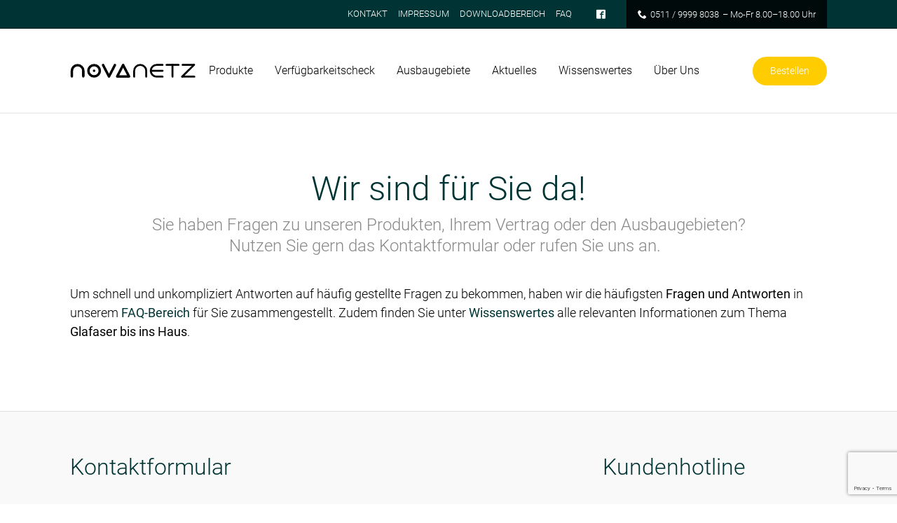

--- FILE ---
content_type: text/html; charset=UTF-8
request_url: https://www.novanetz.de/kontakt/?subject=1212920&ot=Castrop-Rauxel
body_size: 4396
content:
    <script>var map_icon = '/app/img/novanetz-pin.svg';</script>

<!doctype html>
<html lang="de">
  <head>    <meta charset="utf-8">
    <meta http-equiv="X-UA-Compatible" content="IE=edge">
    <meta name="description" content="">
    <meta name="viewport" content="width=device-width, initial-scale=1, shrink-to-fit=no">
    <meta name="author" content="goldorange">
    <meta name="theme-color" content="#003333">
    <title>Nehmen Sie Kontakt mit uns auf und senden Sie uns eine E-Mail!</title>
            
    <link rel="stylesheet" href="/dist/css/icomoon.css">


    <style>

      /* https://google-webfonts-helper.herokuapp.com/fonts/open-sans?subsets=latin */
      /* open-sans-regular - latin */
      @font-face {
        font-family: 'Open Sans';
        font-style: normal;
        font-weight: 400;
        src: local(''),
            url('/dist/fonts/open-sans-v34-latin-regular.woff2') format('woff2'), /* Chrome 26+, Opera 23+, Firefox 39+ */
            url('/dist/fonts/open-sans-v34-latin-regular.woff') format('woff'); /* Chrome 6+, Firefox 3.6+, IE 9+, Safari 5.1+ */
      }
      /* open-sans-600 - latin */
      @font-face {
        font-family: 'Open Sans';
        font-style: normal;
        font-weight: 600;
        src: local(''),
            url('/dist/fonts/open-sans-v34-latin-600.woff2') format('woff2'), /* Chrome 26+, Opera 23+, Firefox 39+ */
            url('/dist/fonts/open-sans-v34-latin-600.woff') format('woff'); /* Chrome 6+, Firefox 3.6+, IE 9+, Safari 5.1+ */
      }
    </style>

    <link rel="stylesheet" href="/dist/css/master-novanetz.css">


      </head>

  

  <body>
    
    
                        
                    
    
    <div class="app">
      <div class="app__outer">
        <div class="app__inner">
                      <div class="app__head headroom js--header-sticky">
                            

<div class="topbar">
  <div class="container">
    <div class="topbar__inner">
                                                          <style>
          .blob {
            background: rgb(92,184,90);
            border-radius: 50%;
            margin: 10px 0 10px 0;
            height: 10px;
            width: 10px;

            box-shadow: 0 0 0 0 rgba(92,184,90, 1);
            transform: scale(1);
            animation: pulse 2s infinite;
          }

          @keyframes pulse {
            0% {
              transform: scale(0.95);
              box-shadow: 0 0 0 0 rgba(92,184,90, 0.7);
            }

            70% {
              transform: scale(1);
              box-shadow: 0 0 0 10px rgba(0, 0, 0, 0);
            }

            100% {
              transform: scale(0.95);
              box-shadow: 0 0 0 0 rgba(0, 0, 0, 0);
            }
          }
        </style>

        <div class="topbar__block topbar__block--no-border topbar__block--grow hidden-sm-up">
          <div class="topbar__text">
            <a href="/status/"><div class="blob"></div></a>          </div>
        </div>
            <div class="topbar__block topbar__block--no-border topbar__block--grow hidden-xl-down">
        <div class="topbar__text">
                                                                                    
            <div class="blob"></div>
            <div class="topbar__links">
              <a href="/status/">Netzstatus</a>            </div>
                  </div>
      </div>
      <div class="topbar__block add-to-nav-1 hidden-sm-down">
        <div class="topbar__links">
          <ul class="list--inline">
                  <li><a href="/kontakt/">Kontakt</a></li>
        <li><a href="/impressum/">Impressum</a></li>
        <li><a href="/downloadbereich/">Downloadbereich</a></li>
        <li><a href="/faq/">FAQ</a></li>
            </ul>
        </div>
      </div>

              <div class="topbar__block add-to-nav-2  hidden-sm-down">
          <div class="topbar__links">
            <ul class="list--inline mr-2">
              <li><a href="https://www.facebook.com/novanetz" target="_blank" rel="noopener" title="Besuchen Sie uns auf Facebook"><i class="ico ico-facebook-bold"></i></a></li>
            </ul>
          </div>
        </div>
      
      <div class="topbar__block topbar__block--bg">
        <div class="topbar__text">
          <i class="ico ico-phone mr-1"></i> <a class="mr-1" href="tel:+4951199998038">0511 / 9999 8038</a> – Mo-Fr 8.00–18.00 Uhr
        </div>
      </div>
    </div>
  </div>
</div>
                            <div class="header">
  <div class="container">
    <div class="header__inner">
            <a class="header__b-menu b-menu--show js--show-menu hidden-lg-up" href="#">
        <i class="ico ico-menu"></i>
      </a>
      <div class="header__logo ">
        <a href="/index.php"><img src="/_media/img/logo_novanetz.svg?m=1551876524" class="img-fluid" width="288" height="122" /></a>      </div>

      <div class="header__search hidden-md-down">
                <a class="header__b-menu b-menu--close js--close-menu hidden-lg-up" href="#">
          <i class="ico ico-cross"></i>
        </a>
      </div>

            




<div class="menu hidden-md-down">
  <nav class="menu__inner">
    <ul class="menu__lvl-1">
            <li>
      <a class="menu__link" href="/produkte/">Produkte</a>
    </li>
        <li>
      <a class="menu__link" href="/verfuegbarkeitscheck/">Verfügbarkeitscheck</a>
    </li>
        <li>
      <a class="menu__link" href="/ausbaugebiete/">Ausbaugebiete</a>
    </li>
        <li>
      <a class="menu__link" href="/aktuelles/">Aktuelles</a>
    </li>
        <li>
      <a class="menu__link" href="/wissenswertes-glasfaser-ausbau/">Wissenswertes</a>
    </li>
        <li>
      <a class="menu__link" href="/ueber-uns/">Über Uns</a>
    </li>
      </ul>
  </nav>
</div>
      <a class="btn btn--primary ml-5" href="/bestellen/">Bestellen</a>    </div>
  </div>
</div>
            </div>
                    <div class="app__body headroom--margin">
                                    
  
	
		<div class="h-block   ">
			<div class="h-block__body">
									<div class="container">
						<div class="row">
							<div class="col-lg-12">
								
	
	
	<div class="cblock">
		<div class="hgroup ">
			<h1 class="hgroup__headline">                                					<span class="hgroup__headline__text"><div style="text-align: center;">Wir sind für Sie da!</div></span>
				</h1>                                	            <div class="hgroup__sub-headline">
        	<div style="text-align: center;">Sie haben Fragen zu unseren Produkten, Ihrem Vertrag oder den Ausbaugebieten?</div>
<div style="text-align: center;">Nutzen Sie gern das Kontaktformular oder rufen Sie uns an.&nbsp;<span style="font-size: 1.8rem;">&nbsp;</span></div>        </div>
	    		</div>
	</div>

		
  <!-- Frontend Output -->

        
  <div class="cblock">
    <div class="row">
  		  			<div class="col-12">
          <div class="tblock ">
            <p>Um schnell und unkompliziert Antworten auf häufig gestellte Fragen zu bekommen, haben wir die häufigsten <strong>Fragen und Antworten</strong> in unserem<span><a href="/faq/">&nbsp;<strong>FAQ-Bereich</strong></a></span><strong>&nbsp;</strong>für Sie zusammengestellt. Zudem finden Sie unter&nbsp;<strong><a href="/wissenswertes-glasfaser-ausbau/">Wissenswertes</a></strong>&nbsp;alle relevanten Informationen zum Thema <strong>Glafaser bis ins Haus</strong>.&nbsp;</p>          </div>
  			</div>
  		  	</div>
  </div>
  	
  
    
    
  		<!-- dce-modules.tmpl -->
							</div>
						</div>
					</div>
							</div>
		</div>

	
		<div class="h-block h-block--gray  ">
			<div class="h-block__body">
									<div class="container">
		        <div class="row">
		          <div class="col-lg-8">
		            
	
	
	<div class="cblock--sm">
		<div class="hgroup ">
			        <h3 class="hgroup__headline">                        					<span class="hgroup__headline__text">Kontaktformular</span>
				        </h3>                        	    		</div>
	</div>

		
  <!-- Frontend Output -->

        
  <div class="cblock">
    <div class="row">
  		  			<div class="col-12">
          <div class="tblock ">
            <p>Bitte treffen Sie eine Auswahl, zu welchem Thema und Bereich Sie ein Anliegen haben.</p>          </div>
  			</div>
  		  	</div>
  </div>
  	
  
    
    
  		
    <script src="https://www.google.com/recaptcha/api.js?render=6LfxyroaAAAAAOT11T_HIA0O2COxJaCH1ADFTNup"></script>
  <script>
    grecaptcha.ready(function () {
      grecaptcha.execute('6LfxyroaAAAAAOT11T_HIA0O2COxJaCH1ADFTNup', { action: 'contact' }).then(function (token) {
        //console.log(token)
        var recaptchaResponse_contact_form = document.getElementById('captcha_form');
        if (recaptchaResponse_contact_form != null) {
          recaptchaResponse_contact_form.value = token;
        }
        var recaptchaResponse = document.getElementById('recaptchaResponseContact');
        if (recaptchaResponse != null) {
          recaptchaResponse.value = token;
        }
      });
    });
  </script>


          
  
  
  
      <form class="js--contactform" method="post" name="request-formularblk_pageElementblk_wrapperPageElement__1__2" onsubmit=";return true;"><input type="hidden" name="data-jwt" value="eyJ0eXAiOiJKV1QiLCJhbGciOiJIUzI1NiJ9.[base64].zeo-WUrOIcXkQ1WxmtivJhp4fYsKbpDcRE9sy-ZWA-8" />      <input type="hidden" name="recaptcha_response_contact" id="recaptchaResponseContact">

      <div class="form-group row">
        <label for="betreff" class="col-sm-4 form-control-label">Betreff</label>
        <div class="col-xs-12 col-sm-8">
          <select name="form[Betreff]" id="anrede" class="form-control">
                          <option value="" selected>=== Bitte wählen ===</option>
                        <option value="Produkte & Preise">Produkte & Preise</option>
            <option value="Verfügbarkeit">Verfügbarkeit</option>
            <option value="Ausbaugebiete">Ausbaugebiete</option>
            <option value="Informationsveranstaltungen">Informationsveranstaltungen</option>
            <option value="Sonstiges">Sonstiges</option>
          </select>
         </div>
      </div>
      <div class="form-group row">
        <label for="anrede" class="col-sm-4 form-control-label">Anrede</label>
        <div class="col-xs-12 col-sm-3">
          <select name="form[Anrede]" id="anrede" class="form-control">
            <option value="Herr" selected>Herr</option>
            <option value="Frau">Frau</option>
            <option value="Divers">Divers</option>
          </select>
         </div>
      </div>
      <div class="form-group row">
        <label for="Vorname" class="col-sm-4 form-control-label">Vorname:</label>
        <div class="col-xs-12 col-sm-8">
          <input name="form[Vorname]" id="Vorname" class="form-control" type="text">
        </div>
      </div>
      <div class="form-group row">
        <label for="Nachname" class="col-sm-4 form-control-label">Nachname:</label>
        <div class="col-xs-12 col-sm-8">
          <input name="form[Nachname]" id="Nachname" class="form-control" type="text">
        </div>
      </div>
      <div class="form-group row">
        <label for="Kundennummer" class="col-sm-4 form-control-label">Kundennummer:</label>
        <div class="col-xs-12 col-sm-8">
          <input name="form[Kundennummer]" id="Kundennummer" type="text" class="form-control" >
        </div>
      </div>
      <div class="form-group row">
        <label for="Strasse" class="col-sm-4 form-control-label">Straße/Hausnummer:</label>
        <div class="col-xs-12 col-sm-8">
          <input name="form[Strasse]" id="Strasse" type="text" class="form-control">
        </div>
      </div>
      <div class="form-group row">
        <label for="PLZ" class="col-sm-4 form-control-label">PLZ:</label>
        <div class="col-xs-12 col-sm-8">
          <input name="form[PLZ]" id="PLZ" type="text" class="form-control">
        </div>
      </div>
      <div class="form-group row">
        <label for="Ort" class="col-sm-4 form-control-label">Ort:</label>
        <div class="col-xs-12 col-sm-8">
          <input name="form[Ort]" id="Ort" type="text" class="form-control">
        </div>
      </div>
      <div class="form-group row">
        <label for="Telefon" class="col-sm-4 form-control-label">Telefon:<br><small>(tagsüber)</small></label>
        <div class="col-xs-12 col-sm-8">
          <input name="form[Telefon]" id="Telefon" type="text" class="form-control">
        </div>
      </div>
      <div class="form-group row">
        <label for="E-Mail" class="col-sm-4 form-control-label">E-Mail*:</label>
        <div class="col-xs-12 col-sm-8">
          <input name="form[E-Mail]" id="E-Mail" type="email" class="form-control" data-fv-notempty="true">
        </div>
      </div>
      <div class="form-group row">
        <label for="Mitteilung" class="col-sm-4 form-control-label">Mitteilung*:</label>
        <div class="col-xs-12 col-sm-8">
          <textarea cols="40" rows="5" name="form[Mitteilung]" id="Mitteilung" class="form-control" data-fv-notempty="true"></textarea>
        </div>
      </div>

      <div class="form-group row">
        <div class="offset-sm-4 col-xs-12 col-sm-8">
          <input type="checkbox" class="form-check-input" id="datenschutz" name="form[datenschutz]" data-fv-notempty="true" data-fv-message="Bitte akzeptiere die Datenschtzbestimmungen">
          <label class="form-check-label" for="datenschutz">Ich habe die <a target="blank" href="/datenschutz/">Hinweise zum Datenschutz</a> gelesen und akzeptiere diese. </label>
        </div>
      </div>

      <div class="form-group row">
        <div class="offset-md-4 col-md-8">
          <input type="hidden" readonly name="form[product]" value="146620"/>
          <button type="submit" class="btn btn--primary">Anfrage senden</button>
        </div>
        <div class="offset-md-4 col-md-8">
          <div class="text--muted text--sm mt-2">* Pflichtfelder</div>
        </div>
      </div>
    <input type="hidden" name="securityToken" value="45a8a51965a7971abe5b523d58459cdd"/></form>  		
	<!-- Frontend Output
	================================================== -->

		<hr class="hr hr--sm  " />

		
  <!-- Frontend Output -->

        
  <div class="cblock">
    <div class="row">
  		  			<div class="col-12">
          <div class="tblock ">
            <p>Nutzen Sie auch gern unser <a href="/faq/">FAQ</a>, um schnell Antworten auf häufig gestellte Fragen zu bekommen.</p>          </div>
  			</div>
  		  	</div>
  </div>
  	
  
    
    
  		<!-- dce-modules.tmpl -->
		          </div>
		          <div class="col-lg-4">
								

  <!-- New Content Input
  ============================================================= -->

  <div class="wrapper-sidebar ">
		
	
	<div class="cblock--sm">
		<div class="hgroup ">
			        <h3 class="hgroup__headline">                        					<span class="hgroup__headline__text">Kundenhotline</span>
				        </h3>                        	    		</div>
	</div>

			
  <!-- Frontend Output -->

        
  <div class="cblock">
    <div class="row">
  		  			<div class="col-12">
          <div class="tblock ">
            <p>Unseren Kundenservice erreichen Sie unter:</p>
<p><em class="ico ico-phone"><span class="sr-only">Kundenhotline</span></em> <a href="tel:+4951199998038">0511 / 9999 8038</a></p>
<p class="text--muted text--sm">Unsere Servicezeiten sind Mo. - Fr. von 8:00 - 18:00 Uhr.</p>          </div>
  			</div>
  		  	</div>
  </div>
  	
  
    
    
  				</div>

<!-- dce-modules-sidebar.tmpl -->
		          </div>
		        </div>
		      </div>
							</div>
		</div>

	
    
            </div>
                    <div class="footer__bottom">
  <div class="footer__body">
    <div class="container">
      <div class="row">
        <div class="col-6 col-md-8">
                                              <ul class="footer__main-nav">
                            <li>
                <a href="/produkte/">
                  Produkte                </a>
              </li>
                          <li>
                <a href="/verfuegbarkeitscheck/">
                  Verfügbarkeitscheck                </a>
              </li>
                          <li>
                <a href="/ausbaugebiete/">
                  Ausbaugebiete                </a>
              </li>
                          <li>
                <a href="/aktuelles/">
                  Aktuelles                </a>
              </li>
                          <li>
                <a href="/wissenswertes-glasfaser-ausbau/">
                  Wissenswertes                </a>
              </li>
                          <li>
                <a href="/ueber-uns/">
                  Über Uns                </a>
              </li>
                        </ul>
                  </div>
        <div class="col-6 col-md-4">
          <ul class="footer__meta-nav">
            <li>
              <a href="/datenschutz/">Datenschutz</a>            </li>
            <li>
              <a href="/impressum/">Impressum</a>            </li>
            <li>
              <a target="_blank" href="/_downloads/novanetz_AGB_WEB_211221.pdf">AGB</a>            </li>
          </ul>
        </div>
      </div>
    </div>
  </div>
</div>
                    <div class="app__footer app__footer--sticky js--sticky-footer">

                                        <div class="check check--novanetz">
                <div class="check__inner">
                  <div class="container">
                    <div class="check__header">
                      <h2 class="check__header__titel">Verfügbarkeitscheck</h2>
                    </div>
                    <div class="check__body" id="locationField">
                                            <form class="check__form form-inline" method="post" onsubmit=";return true;" name="checkAddress" action="/verfuegbarkeitscheck/index.php">                        <input type="hidden" id="postal_code" name="plz">
                        <input type="hidden" id="locality" name="stadt">
                        <input type="hidden" id="route" name="strasse">
                        <input type="hidden" id="street_number" name="hausnummer">
                        <input type="hidden" id="country" name="land">
                        <input type="hidden" id="administrative_area_level_1" name="bundesland">
                        <div class="d-flex" w-100>
                          <input type="text" class="form-control check__input flex-grow" name="check" id="autocomplete" onFocus="geolocate()" value="" placeholder="Straße &amp; Hausnr., PLZ, Stadt">
                          <button class="btn btn--primary js--btn-disabled" title="Wählen Sie zuerst Ihre Adresse aus der Liste!" disabled type="submit" name="button">Prüfen</button>
                        </div>
                      <input type="hidden" name="securityToken" value="45a8a51965a7971abe5b523d58459cdd"/></form>                    </div>
                  </div>
                </div>
              </div>
            
          </div>
        </div>
      </div>
    </div>

    
    <script src="/dist/js/master.js"></script>

        <script src="https://developers.google.com/maps/documentation/javascript/examples/markerclusterer/markerclusterer.js"></script>
    <script src="https://maps.googleapis.com/maps/api/js?key=AIzaSyCr8LTlpFFuomvh1Kmgx_Xf8YYr3nWwgLE&libraries=places&callback=initAutocomplete" async defer></script>

  </body>
</html>


--- FILE ---
content_type: text/html; charset=utf-8
request_url: https://www.google.com/recaptcha/api2/anchor?ar=1&k=6LfxyroaAAAAAOT11T_HIA0O2COxJaCH1ADFTNup&co=aHR0cHM6Ly93d3cubm92YW5ldHouZGU6NDQz&hl=en&v=PoyoqOPhxBO7pBk68S4YbpHZ&size=invisible&anchor-ms=20000&execute-ms=30000&cb=l8rtszqws8sy
body_size: 48659
content:
<!DOCTYPE HTML><html dir="ltr" lang="en"><head><meta http-equiv="Content-Type" content="text/html; charset=UTF-8">
<meta http-equiv="X-UA-Compatible" content="IE=edge">
<title>reCAPTCHA</title>
<style type="text/css">
/* cyrillic-ext */
@font-face {
  font-family: 'Roboto';
  font-style: normal;
  font-weight: 400;
  font-stretch: 100%;
  src: url(//fonts.gstatic.com/s/roboto/v48/KFO7CnqEu92Fr1ME7kSn66aGLdTylUAMa3GUBHMdazTgWw.woff2) format('woff2');
  unicode-range: U+0460-052F, U+1C80-1C8A, U+20B4, U+2DE0-2DFF, U+A640-A69F, U+FE2E-FE2F;
}
/* cyrillic */
@font-face {
  font-family: 'Roboto';
  font-style: normal;
  font-weight: 400;
  font-stretch: 100%;
  src: url(//fonts.gstatic.com/s/roboto/v48/KFO7CnqEu92Fr1ME7kSn66aGLdTylUAMa3iUBHMdazTgWw.woff2) format('woff2');
  unicode-range: U+0301, U+0400-045F, U+0490-0491, U+04B0-04B1, U+2116;
}
/* greek-ext */
@font-face {
  font-family: 'Roboto';
  font-style: normal;
  font-weight: 400;
  font-stretch: 100%;
  src: url(//fonts.gstatic.com/s/roboto/v48/KFO7CnqEu92Fr1ME7kSn66aGLdTylUAMa3CUBHMdazTgWw.woff2) format('woff2');
  unicode-range: U+1F00-1FFF;
}
/* greek */
@font-face {
  font-family: 'Roboto';
  font-style: normal;
  font-weight: 400;
  font-stretch: 100%;
  src: url(//fonts.gstatic.com/s/roboto/v48/KFO7CnqEu92Fr1ME7kSn66aGLdTylUAMa3-UBHMdazTgWw.woff2) format('woff2');
  unicode-range: U+0370-0377, U+037A-037F, U+0384-038A, U+038C, U+038E-03A1, U+03A3-03FF;
}
/* math */
@font-face {
  font-family: 'Roboto';
  font-style: normal;
  font-weight: 400;
  font-stretch: 100%;
  src: url(//fonts.gstatic.com/s/roboto/v48/KFO7CnqEu92Fr1ME7kSn66aGLdTylUAMawCUBHMdazTgWw.woff2) format('woff2');
  unicode-range: U+0302-0303, U+0305, U+0307-0308, U+0310, U+0312, U+0315, U+031A, U+0326-0327, U+032C, U+032F-0330, U+0332-0333, U+0338, U+033A, U+0346, U+034D, U+0391-03A1, U+03A3-03A9, U+03B1-03C9, U+03D1, U+03D5-03D6, U+03F0-03F1, U+03F4-03F5, U+2016-2017, U+2034-2038, U+203C, U+2040, U+2043, U+2047, U+2050, U+2057, U+205F, U+2070-2071, U+2074-208E, U+2090-209C, U+20D0-20DC, U+20E1, U+20E5-20EF, U+2100-2112, U+2114-2115, U+2117-2121, U+2123-214F, U+2190, U+2192, U+2194-21AE, U+21B0-21E5, U+21F1-21F2, U+21F4-2211, U+2213-2214, U+2216-22FF, U+2308-230B, U+2310, U+2319, U+231C-2321, U+2336-237A, U+237C, U+2395, U+239B-23B7, U+23D0, U+23DC-23E1, U+2474-2475, U+25AF, U+25B3, U+25B7, U+25BD, U+25C1, U+25CA, U+25CC, U+25FB, U+266D-266F, U+27C0-27FF, U+2900-2AFF, U+2B0E-2B11, U+2B30-2B4C, U+2BFE, U+3030, U+FF5B, U+FF5D, U+1D400-1D7FF, U+1EE00-1EEFF;
}
/* symbols */
@font-face {
  font-family: 'Roboto';
  font-style: normal;
  font-weight: 400;
  font-stretch: 100%;
  src: url(//fonts.gstatic.com/s/roboto/v48/KFO7CnqEu92Fr1ME7kSn66aGLdTylUAMaxKUBHMdazTgWw.woff2) format('woff2');
  unicode-range: U+0001-000C, U+000E-001F, U+007F-009F, U+20DD-20E0, U+20E2-20E4, U+2150-218F, U+2190, U+2192, U+2194-2199, U+21AF, U+21E6-21F0, U+21F3, U+2218-2219, U+2299, U+22C4-22C6, U+2300-243F, U+2440-244A, U+2460-24FF, U+25A0-27BF, U+2800-28FF, U+2921-2922, U+2981, U+29BF, U+29EB, U+2B00-2BFF, U+4DC0-4DFF, U+FFF9-FFFB, U+10140-1018E, U+10190-1019C, U+101A0, U+101D0-101FD, U+102E0-102FB, U+10E60-10E7E, U+1D2C0-1D2D3, U+1D2E0-1D37F, U+1F000-1F0FF, U+1F100-1F1AD, U+1F1E6-1F1FF, U+1F30D-1F30F, U+1F315, U+1F31C, U+1F31E, U+1F320-1F32C, U+1F336, U+1F378, U+1F37D, U+1F382, U+1F393-1F39F, U+1F3A7-1F3A8, U+1F3AC-1F3AF, U+1F3C2, U+1F3C4-1F3C6, U+1F3CA-1F3CE, U+1F3D4-1F3E0, U+1F3ED, U+1F3F1-1F3F3, U+1F3F5-1F3F7, U+1F408, U+1F415, U+1F41F, U+1F426, U+1F43F, U+1F441-1F442, U+1F444, U+1F446-1F449, U+1F44C-1F44E, U+1F453, U+1F46A, U+1F47D, U+1F4A3, U+1F4B0, U+1F4B3, U+1F4B9, U+1F4BB, U+1F4BF, U+1F4C8-1F4CB, U+1F4D6, U+1F4DA, U+1F4DF, U+1F4E3-1F4E6, U+1F4EA-1F4ED, U+1F4F7, U+1F4F9-1F4FB, U+1F4FD-1F4FE, U+1F503, U+1F507-1F50B, U+1F50D, U+1F512-1F513, U+1F53E-1F54A, U+1F54F-1F5FA, U+1F610, U+1F650-1F67F, U+1F687, U+1F68D, U+1F691, U+1F694, U+1F698, U+1F6AD, U+1F6B2, U+1F6B9-1F6BA, U+1F6BC, U+1F6C6-1F6CF, U+1F6D3-1F6D7, U+1F6E0-1F6EA, U+1F6F0-1F6F3, U+1F6F7-1F6FC, U+1F700-1F7FF, U+1F800-1F80B, U+1F810-1F847, U+1F850-1F859, U+1F860-1F887, U+1F890-1F8AD, U+1F8B0-1F8BB, U+1F8C0-1F8C1, U+1F900-1F90B, U+1F93B, U+1F946, U+1F984, U+1F996, U+1F9E9, U+1FA00-1FA6F, U+1FA70-1FA7C, U+1FA80-1FA89, U+1FA8F-1FAC6, U+1FACE-1FADC, U+1FADF-1FAE9, U+1FAF0-1FAF8, U+1FB00-1FBFF;
}
/* vietnamese */
@font-face {
  font-family: 'Roboto';
  font-style: normal;
  font-weight: 400;
  font-stretch: 100%;
  src: url(//fonts.gstatic.com/s/roboto/v48/KFO7CnqEu92Fr1ME7kSn66aGLdTylUAMa3OUBHMdazTgWw.woff2) format('woff2');
  unicode-range: U+0102-0103, U+0110-0111, U+0128-0129, U+0168-0169, U+01A0-01A1, U+01AF-01B0, U+0300-0301, U+0303-0304, U+0308-0309, U+0323, U+0329, U+1EA0-1EF9, U+20AB;
}
/* latin-ext */
@font-face {
  font-family: 'Roboto';
  font-style: normal;
  font-weight: 400;
  font-stretch: 100%;
  src: url(//fonts.gstatic.com/s/roboto/v48/KFO7CnqEu92Fr1ME7kSn66aGLdTylUAMa3KUBHMdazTgWw.woff2) format('woff2');
  unicode-range: U+0100-02BA, U+02BD-02C5, U+02C7-02CC, U+02CE-02D7, U+02DD-02FF, U+0304, U+0308, U+0329, U+1D00-1DBF, U+1E00-1E9F, U+1EF2-1EFF, U+2020, U+20A0-20AB, U+20AD-20C0, U+2113, U+2C60-2C7F, U+A720-A7FF;
}
/* latin */
@font-face {
  font-family: 'Roboto';
  font-style: normal;
  font-weight: 400;
  font-stretch: 100%;
  src: url(//fonts.gstatic.com/s/roboto/v48/KFO7CnqEu92Fr1ME7kSn66aGLdTylUAMa3yUBHMdazQ.woff2) format('woff2');
  unicode-range: U+0000-00FF, U+0131, U+0152-0153, U+02BB-02BC, U+02C6, U+02DA, U+02DC, U+0304, U+0308, U+0329, U+2000-206F, U+20AC, U+2122, U+2191, U+2193, U+2212, U+2215, U+FEFF, U+FFFD;
}
/* cyrillic-ext */
@font-face {
  font-family: 'Roboto';
  font-style: normal;
  font-weight: 500;
  font-stretch: 100%;
  src: url(//fonts.gstatic.com/s/roboto/v48/KFO7CnqEu92Fr1ME7kSn66aGLdTylUAMa3GUBHMdazTgWw.woff2) format('woff2');
  unicode-range: U+0460-052F, U+1C80-1C8A, U+20B4, U+2DE0-2DFF, U+A640-A69F, U+FE2E-FE2F;
}
/* cyrillic */
@font-face {
  font-family: 'Roboto';
  font-style: normal;
  font-weight: 500;
  font-stretch: 100%;
  src: url(//fonts.gstatic.com/s/roboto/v48/KFO7CnqEu92Fr1ME7kSn66aGLdTylUAMa3iUBHMdazTgWw.woff2) format('woff2');
  unicode-range: U+0301, U+0400-045F, U+0490-0491, U+04B0-04B1, U+2116;
}
/* greek-ext */
@font-face {
  font-family: 'Roboto';
  font-style: normal;
  font-weight: 500;
  font-stretch: 100%;
  src: url(//fonts.gstatic.com/s/roboto/v48/KFO7CnqEu92Fr1ME7kSn66aGLdTylUAMa3CUBHMdazTgWw.woff2) format('woff2');
  unicode-range: U+1F00-1FFF;
}
/* greek */
@font-face {
  font-family: 'Roboto';
  font-style: normal;
  font-weight: 500;
  font-stretch: 100%;
  src: url(//fonts.gstatic.com/s/roboto/v48/KFO7CnqEu92Fr1ME7kSn66aGLdTylUAMa3-UBHMdazTgWw.woff2) format('woff2');
  unicode-range: U+0370-0377, U+037A-037F, U+0384-038A, U+038C, U+038E-03A1, U+03A3-03FF;
}
/* math */
@font-face {
  font-family: 'Roboto';
  font-style: normal;
  font-weight: 500;
  font-stretch: 100%;
  src: url(//fonts.gstatic.com/s/roboto/v48/KFO7CnqEu92Fr1ME7kSn66aGLdTylUAMawCUBHMdazTgWw.woff2) format('woff2');
  unicode-range: U+0302-0303, U+0305, U+0307-0308, U+0310, U+0312, U+0315, U+031A, U+0326-0327, U+032C, U+032F-0330, U+0332-0333, U+0338, U+033A, U+0346, U+034D, U+0391-03A1, U+03A3-03A9, U+03B1-03C9, U+03D1, U+03D5-03D6, U+03F0-03F1, U+03F4-03F5, U+2016-2017, U+2034-2038, U+203C, U+2040, U+2043, U+2047, U+2050, U+2057, U+205F, U+2070-2071, U+2074-208E, U+2090-209C, U+20D0-20DC, U+20E1, U+20E5-20EF, U+2100-2112, U+2114-2115, U+2117-2121, U+2123-214F, U+2190, U+2192, U+2194-21AE, U+21B0-21E5, U+21F1-21F2, U+21F4-2211, U+2213-2214, U+2216-22FF, U+2308-230B, U+2310, U+2319, U+231C-2321, U+2336-237A, U+237C, U+2395, U+239B-23B7, U+23D0, U+23DC-23E1, U+2474-2475, U+25AF, U+25B3, U+25B7, U+25BD, U+25C1, U+25CA, U+25CC, U+25FB, U+266D-266F, U+27C0-27FF, U+2900-2AFF, U+2B0E-2B11, U+2B30-2B4C, U+2BFE, U+3030, U+FF5B, U+FF5D, U+1D400-1D7FF, U+1EE00-1EEFF;
}
/* symbols */
@font-face {
  font-family: 'Roboto';
  font-style: normal;
  font-weight: 500;
  font-stretch: 100%;
  src: url(//fonts.gstatic.com/s/roboto/v48/KFO7CnqEu92Fr1ME7kSn66aGLdTylUAMaxKUBHMdazTgWw.woff2) format('woff2');
  unicode-range: U+0001-000C, U+000E-001F, U+007F-009F, U+20DD-20E0, U+20E2-20E4, U+2150-218F, U+2190, U+2192, U+2194-2199, U+21AF, U+21E6-21F0, U+21F3, U+2218-2219, U+2299, U+22C4-22C6, U+2300-243F, U+2440-244A, U+2460-24FF, U+25A0-27BF, U+2800-28FF, U+2921-2922, U+2981, U+29BF, U+29EB, U+2B00-2BFF, U+4DC0-4DFF, U+FFF9-FFFB, U+10140-1018E, U+10190-1019C, U+101A0, U+101D0-101FD, U+102E0-102FB, U+10E60-10E7E, U+1D2C0-1D2D3, U+1D2E0-1D37F, U+1F000-1F0FF, U+1F100-1F1AD, U+1F1E6-1F1FF, U+1F30D-1F30F, U+1F315, U+1F31C, U+1F31E, U+1F320-1F32C, U+1F336, U+1F378, U+1F37D, U+1F382, U+1F393-1F39F, U+1F3A7-1F3A8, U+1F3AC-1F3AF, U+1F3C2, U+1F3C4-1F3C6, U+1F3CA-1F3CE, U+1F3D4-1F3E0, U+1F3ED, U+1F3F1-1F3F3, U+1F3F5-1F3F7, U+1F408, U+1F415, U+1F41F, U+1F426, U+1F43F, U+1F441-1F442, U+1F444, U+1F446-1F449, U+1F44C-1F44E, U+1F453, U+1F46A, U+1F47D, U+1F4A3, U+1F4B0, U+1F4B3, U+1F4B9, U+1F4BB, U+1F4BF, U+1F4C8-1F4CB, U+1F4D6, U+1F4DA, U+1F4DF, U+1F4E3-1F4E6, U+1F4EA-1F4ED, U+1F4F7, U+1F4F9-1F4FB, U+1F4FD-1F4FE, U+1F503, U+1F507-1F50B, U+1F50D, U+1F512-1F513, U+1F53E-1F54A, U+1F54F-1F5FA, U+1F610, U+1F650-1F67F, U+1F687, U+1F68D, U+1F691, U+1F694, U+1F698, U+1F6AD, U+1F6B2, U+1F6B9-1F6BA, U+1F6BC, U+1F6C6-1F6CF, U+1F6D3-1F6D7, U+1F6E0-1F6EA, U+1F6F0-1F6F3, U+1F6F7-1F6FC, U+1F700-1F7FF, U+1F800-1F80B, U+1F810-1F847, U+1F850-1F859, U+1F860-1F887, U+1F890-1F8AD, U+1F8B0-1F8BB, U+1F8C0-1F8C1, U+1F900-1F90B, U+1F93B, U+1F946, U+1F984, U+1F996, U+1F9E9, U+1FA00-1FA6F, U+1FA70-1FA7C, U+1FA80-1FA89, U+1FA8F-1FAC6, U+1FACE-1FADC, U+1FADF-1FAE9, U+1FAF0-1FAF8, U+1FB00-1FBFF;
}
/* vietnamese */
@font-face {
  font-family: 'Roboto';
  font-style: normal;
  font-weight: 500;
  font-stretch: 100%;
  src: url(//fonts.gstatic.com/s/roboto/v48/KFO7CnqEu92Fr1ME7kSn66aGLdTylUAMa3OUBHMdazTgWw.woff2) format('woff2');
  unicode-range: U+0102-0103, U+0110-0111, U+0128-0129, U+0168-0169, U+01A0-01A1, U+01AF-01B0, U+0300-0301, U+0303-0304, U+0308-0309, U+0323, U+0329, U+1EA0-1EF9, U+20AB;
}
/* latin-ext */
@font-face {
  font-family: 'Roboto';
  font-style: normal;
  font-weight: 500;
  font-stretch: 100%;
  src: url(//fonts.gstatic.com/s/roboto/v48/KFO7CnqEu92Fr1ME7kSn66aGLdTylUAMa3KUBHMdazTgWw.woff2) format('woff2');
  unicode-range: U+0100-02BA, U+02BD-02C5, U+02C7-02CC, U+02CE-02D7, U+02DD-02FF, U+0304, U+0308, U+0329, U+1D00-1DBF, U+1E00-1E9F, U+1EF2-1EFF, U+2020, U+20A0-20AB, U+20AD-20C0, U+2113, U+2C60-2C7F, U+A720-A7FF;
}
/* latin */
@font-face {
  font-family: 'Roboto';
  font-style: normal;
  font-weight: 500;
  font-stretch: 100%;
  src: url(//fonts.gstatic.com/s/roboto/v48/KFO7CnqEu92Fr1ME7kSn66aGLdTylUAMa3yUBHMdazQ.woff2) format('woff2');
  unicode-range: U+0000-00FF, U+0131, U+0152-0153, U+02BB-02BC, U+02C6, U+02DA, U+02DC, U+0304, U+0308, U+0329, U+2000-206F, U+20AC, U+2122, U+2191, U+2193, U+2212, U+2215, U+FEFF, U+FFFD;
}
/* cyrillic-ext */
@font-face {
  font-family: 'Roboto';
  font-style: normal;
  font-weight: 900;
  font-stretch: 100%;
  src: url(//fonts.gstatic.com/s/roboto/v48/KFO7CnqEu92Fr1ME7kSn66aGLdTylUAMa3GUBHMdazTgWw.woff2) format('woff2');
  unicode-range: U+0460-052F, U+1C80-1C8A, U+20B4, U+2DE0-2DFF, U+A640-A69F, U+FE2E-FE2F;
}
/* cyrillic */
@font-face {
  font-family: 'Roboto';
  font-style: normal;
  font-weight: 900;
  font-stretch: 100%;
  src: url(//fonts.gstatic.com/s/roboto/v48/KFO7CnqEu92Fr1ME7kSn66aGLdTylUAMa3iUBHMdazTgWw.woff2) format('woff2');
  unicode-range: U+0301, U+0400-045F, U+0490-0491, U+04B0-04B1, U+2116;
}
/* greek-ext */
@font-face {
  font-family: 'Roboto';
  font-style: normal;
  font-weight: 900;
  font-stretch: 100%;
  src: url(//fonts.gstatic.com/s/roboto/v48/KFO7CnqEu92Fr1ME7kSn66aGLdTylUAMa3CUBHMdazTgWw.woff2) format('woff2');
  unicode-range: U+1F00-1FFF;
}
/* greek */
@font-face {
  font-family: 'Roboto';
  font-style: normal;
  font-weight: 900;
  font-stretch: 100%;
  src: url(//fonts.gstatic.com/s/roboto/v48/KFO7CnqEu92Fr1ME7kSn66aGLdTylUAMa3-UBHMdazTgWw.woff2) format('woff2');
  unicode-range: U+0370-0377, U+037A-037F, U+0384-038A, U+038C, U+038E-03A1, U+03A3-03FF;
}
/* math */
@font-face {
  font-family: 'Roboto';
  font-style: normal;
  font-weight: 900;
  font-stretch: 100%;
  src: url(//fonts.gstatic.com/s/roboto/v48/KFO7CnqEu92Fr1ME7kSn66aGLdTylUAMawCUBHMdazTgWw.woff2) format('woff2');
  unicode-range: U+0302-0303, U+0305, U+0307-0308, U+0310, U+0312, U+0315, U+031A, U+0326-0327, U+032C, U+032F-0330, U+0332-0333, U+0338, U+033A, U+0346, U+034D, U+0391-03A1, U+03A3-03A9, U+03B1-03C9, U+03D1, U+03D5-03D6, U+03F0-03F1, U+03F4-03F5, U+2016-2017, U+2034-2038, U+203C, U+2040, U+2043, U+2047, U+2050, U+2057, U+205F, U+2070-2071, U+2074-208E, U+2090-209C, U+20D0-20DC, U+20E1, U+20E5-20EF, U+2100-2112, U+2114-2115, U+2117-2121, U+2123-214F, U+2190, U+2192, U+2194-21AE, U+21B0-21E5, U+21F1-21F2, U+21F4-2211, U+2213-2214, U+2216-22FF, U+2308-230B, U+2310, U+2319, U+231C-2321, U+2336-237A, U+237C, U+2395, U+239B-23B7, U+23D0, U+23DC-23E1, U+2474-2475, U+25AF, U+25B3, U+25B7, U+25BD, U+25C1, U+25CA, U+25CC, U+25FB, U+266D-266F, U+27C0-27FF, U+2900-2AFF, U+2B0E-2B11, U+2B30-2B4C, U+2BFE, U+3030, U+FF5B, U+FF5D, U+1D400-1D7FF, U+1EE00-1EEFF;
}
/* symbols */
@font-face {
  font-family: 'Roboto';
  font-style: normal;
  font-weight: 900;
  font-stretch: 100%;
  src: url(//fonts.gstatic.com/s/roboto/v48/KFO7CnqEu92Fr1ME7kSn66aGLdTylUAMaxKUBHMdazTgWw.woff2) format('woff2');
  unicode-range: U+0001-000C, U+000E-001F, U+007F-009F, U+20DD-20E0, U+20E2-20E4, U+2150-218F, U+2190, U+2192, U+2194-2199, U+21AF, U+21E6-21F0, U+21F3, U+2218-2219, U+2299, U+22C4-22C6, U+2300-243F, U+2440-244A, U+2460-24FF, U+25A0-27BF, U+2800-28FF, U+2921-2922, U+2981, U+29BF, U+29EB, U+2B00-2BFF, U+4DC0-4DFF, U+FFF9-FFFB, U+10140-1018E, U+10190-1019C, U+101A0, U+101D0-101FD, U+102E0-102FB, U+10E60-10E7E, U+1D2C0-1D2D3, U+1D2E0-1D37F, U+1F000-1F0FF, U+1F100-1F1AD, U+1F1E6-1F1FF, U+1F30D-1F30F, U+1F315, U+1F31C, U+1F31E, U+1F320-1F32C, U+1F336, U+1F378, U+1F37D, U+1F382, U+1F393-1F39F, U+1F3A7-1F3A8, U+1F3AC-1F3AF, U+1F3C2, U+1F3C4-1F3C6, U+1F3CA-1F3CE, U+1F3D4-1F3E0, U+1F3ED, U+1F3F1-1F3F3, U+1F3F5-1F3F7, U+1F408, U+1F415, U+1F41F, U+1F426, U+1F43F, U+1F441-1F442, U+1F444, U+1F446-1F449, U+1F44C-1F44E, U+1F453, U+1F46A, U+1F47D, U+1F4A3, U+1F4B0, U+1F4B3, U+1F4B9, U+1F4BB, U+1F4BF, U+1F4C8-1F4CB, U+1F4D6, U+1F4DA, U+1F4DF, U+1F4E3-1F4E6, U+1F4EA-1F4ED, U+1F4F7, U+1F4F9-1F4FB, U+1F4FD-1F4FE, U+1F503, U+1F507-1F50B, U+1F50D, U+1F512-1F513, U+1F53E-1F54A, U+1F54F-1F5FA, U+1F610, U+1F650-1F67F, U+1F687, U+1F68D, U+1F691, U+1F694, U+1F698, U+1F6AD, U+1F6B2, U+1F6B9-1F6BA, U+1F6BC, U+1F6C6-1F6CF, U+1F6D3-1F6D7, U+1F6E0-1F6EA, U+1F6F0-1F6F3, U+1F6F7-1F6FC, U+1F700-1F7FF, U+1F800-1F80B, U+1F810-1F847, U+1F850-1F859, U+1F860-1F887, U+1F890-1F8AD, U+1F8B0-1F8BB, U+1F8C0-1F8C1, U+1F900-1F90B, U+1F93B, U+1F946, U+1F984, U+1F996, U+1F9E9, U+1FA00-1FA6F, U+1FA70-1FA7C, U+1FA80-1FA89, U+1FA8F-1FAC6, U+1FACE-1FADC, U+1FADF-1FAE9, U+1FAF0-1FAF8, U+1FB00-1FBFF;
}
/* vietnamese */
@font-face {
  font-family: 'Roboto';
  font-style: normal;
  font-weight: 900;
  font-stretch: 100%;
  src: url(//fonts.gstatic.com/s/roboto/v48/KFO7CnqEu92Fr1ME7kSn66aGLdTylUAMa3OUBHMdazTgWw.woff2) format('woff2');
  unicode-range: U+0102-0103, U+0110-0111, U+0128-0129, U+0168-0169, U+01A0-01A1, U+01AF-01B0, U+0300-0301, U+0303-0304, U+0308-0309, U+0323, U+0329, U+1EA0-1EF9, U+20AB;
}
/* latin-ext */
@font-face {
  font-family: 'Roboto';
  font-style: normal;
  font-weight: 900;
  font-stretch: 100%;
  src: url(//fonts.gstatic.com/s/roboto/v48/KFO7CnqEu92Fr1ME7kSn66aGLdTylUAMa3KUBHMdazTgWw.woff2) format('woff2');
  unicode-range: U+0100-02BA, U+02BD-02C5, U+02C7-02CC, U+02CE-02D7, U+02DD-02FF, U+0304, U+0308, U+0329, U+1D00-1DBF, U+1E00-1E9F, U+1EF2-1EFF, U+2020, U+20A0-20AB, U+20AD-20C0, U+2113, U+2C60-2C7F, U+A720-A7FF;
}
/* latin */
@font-face {
  font-family: 'Roboto';
  font-style: normal;
  font-weight: 900;
  font-stretch: 100%;
  src: url(//fonts.gstatic.com/s/roboto/v48/KFO7CnqEu92Fr1ME7kSn66aGLdTylUAMa3yUBHMdazQ.woff2) format('woff2');
  unicode-range: U+0000-00FF, U+0131, U+0152-0153, U+02BB-02BC, U+02C6, U+02DA, U+02DC, U+0304, U+0308, U+0329, U+2000-206F, U+20AC, U+2122, U+2191, U+2193, U+2212, U+2215, U+FEFF, U+FFFD;
}

</style>
<link rel="stylesheet" type="text/css" href="https://www.gstatic.com/recaptcha/releases/PoyoqOPhxBO7pBk68S4YbpHZ/styles__ltr.css">
<script nonce="xWLfLQQMzkFl9MFN-j2WyQ" type="text/javascript">window['__recaptcha_api'] = 'https://www.google.com/recaptcha/api2/';</script>
<script type="text/javascript" src="https://www.gstatic.com/recaptcha/releases/PoyoqOPhxBO7pBk68S4YbpHZ/recaptcha__en.js" nonce="xWLfLQQMzkFl9MFN-j2WyQ">
      
    </script></head>
<body><div id="rc-anchor-alert" class="rc-anchor-alert"></div>
<input type="hidden" id="recaptcha-token" value="[base64]">
<script type="text/javascript" nonce="xWLfLQQMzkFl9MFN-j2WyQ">
      recaptcha.anchor.Main.init("[\x22ainput\x22,[\x22bgdata\x22,\x22\x22,\[base64]/[base64]/bmV3IFpbdF0obVswXSk6Sz09Mj9uZXcgWlt0XShtWzBdLG1bMV0pOks9PTM/bmV3IFpbdF0obVswXSxtWzFdLG1bMl0pOks9PTQ/[base64]/[base64]/[base64]/[base64]/[base64]/[base64]/[base64]/[base64]/[base64]/[base64]/[base64]/[base64]/[base64]/[base64]\\u003d\\u003d\x22,\[base64]\x22,\[base64]/[base64]/DtGjDrFLDosK3wpFrwrnCvsK9ImjDuDrCrcKkPSTCmn7DqMK9w4gNCMKROXUnw5PCsE3DiRzDqcK+R8Oxwo3DqyEWeFPChiPDjXjCkCIwei7ClcOWwoEPw4TDmMKlYx/ChQFAOk3DssKMwpLDkkzDosOVPTPDk8OCPURRw4VAw77DocKcVnjCssOnPxEeUcKfPxPDkDvDksO0H1nCjC06PsKRwr3CiMKZZMOSw4/CjSxTwrNmwo13HR3CmMO5I8KSwptNMHlOLztVGMKdCCx5TC/DmxNJEjFVwpTCvRzCpsKAw5zDoMOgw44NGjXClsKSw5IDWjPDqsOnQhlWwp4YdERvKsO5w7PDtcKXw5Fpw7czTRrCskBcPsKCw7NUb8KWw6QQwp1xcMKewp0tDQ8Zw5F+ZsKGw5p6wp/CgMKGPF7CqsKOWisow50iw61OWTPCvMOlMEPDuSY8CDwOUhIYwrx8WjTDuznDqcKhKjh3BMKRPMKSwrVaYBbDgHrCgGI/w5w/UHLDrMO/woTDrgzDv8OKccOsw709GgB/Kh3Dtj1CwrfDrMO+GzfDjcK1LARFLcOAw7HDm8Kiw6/[base64]/[base64]/Cj8Kxw5DDosOnw68IwrnDgsOZTWEWw7TCo1zCrDPCilsnYhYzFQsewrXCn8O3wqJNwrHCm8KPVG/DlcKncETCnnjDvhzDhT5Mw6E8w4bCoxc0w5nCoQFED2LClB4gcxrDnTcZw4zCj8ORHsO/woDCnsK6McKUI8K/w5khw6ZOwoTCrxLCiwkxwqbCnDl1wqbCqBLCnMOmB8O3T19VNsO6CTgew5rClMOuw4FOb8KmXFrDjzXClATDg8KaLxkPe8OHw7HDkV7DocK7w7LDn09hDUPCrMOywrDCk8KqwoTDuzNWworCisOpwpdCw6sMwpoIG3Iaw4TDl8KtMQPCtcKjbjLDl0/Dl8OPP1JPwp0Yw5BjwpVmwpHDtRQMw4AqfsO1w7Iew6DDjwtSQ8ORw7jDh8OEPcK/[base64]/Cv3zCuDR1wrF/wqgAJgXCkVXCqWMME8Kow4MCQHHCsMOtZ8OjEsOSHsKpBsOJwprDh2rDtQ7DmW9zRMKaIsOlH8OCw6dMeDFVw7x3dxxnZcOHSBs/DMKkU28Nw5TCgzs5FjxkC8OWwpo3Y3rCjcOLBsO2wqfDmiskUcOJw64/e8OTKDh/wr50QB/DrcOyUcOEwpzDgnDDoDsew4tYVsKMwpjCgEZ0W8OuwqhmJcObwrpgw4XCqMOcGR/Ch8KIVmHDhwgvw4EYYsKxTMOzPcK/wqwfw7bCiwp+w6kQw4E5w7YnwqZAcsKBF3R+wppIwoN/[base64]/w7siw4Uww4ZnWV7DmA1vwrwuw70dwp/DtcK/L8OMw5vDpjshw6IdY8OmBn/Dhh1Uw4cjPgFEw5/CrHtwUMKkTsO3ZsKsE8KlRFrCjizDjsOAA8KmDyfCj07Dt8KZFcODw7l0G8Kgb8KQwp3CmMOYwpcNR8OMwrzDhQXCt8O8woHDvcO5OkYZdx/Ds27DmikRI8KmBBHDhMK8w6tVGi8Gw53ChMK+Y2XCvl51w5PCuCpFTMKKfcOtw7RqwqUKay4+wqHCmAfCvMKYCHQCXhsgLjzCosOJZGXDnXfCqhg0SMOGwojCnMK0HkdswqhNw7rCjj0/ZUvChhYDwplkwr16b3k/MsOpwrrCqcKIwr8gw5HDg8K3AB7CkcOiw4lGwrvCtVXCtsKcHgTCg8Kgw5hTw7sfwrHCn8KzwoJGwrLCsEfDhsOMwolpLxPCusKGeFrDg1tvMELCt8OHJcKXbMOYw79HLsKzw5pOZWcnJi/CpAMLHgp0w65GFnNMSiYLQHwTw7cZw50swroUwprCvTsYw68/w49CXsOpw7EBAsKFE8OJw5J7w49pYF5Bw7czFsOOw7Q5w5nDiEY9wr9mG8OrIStPw4PCksO0fMKGwqlTJFk1U8KBbg3CjCwgwpHCs8Ohan7CsELDpMO3X8KWC8K8SMK1w5vChQ81wpoAwpHDi1zCt8ORGcOJwpLDu8O/woETw59Ewpk1MDnDocK8I8OcTMOWGE/CmAfDh8K7w5PDl343wplTw7vDpMO5wrRawrDCocKeecKaW8K/[base64]/fsOPwqzCuVHCr8Oww6/[base64]/Du3TDqSjCtV3DuMOjw5TDisKcNWsIOSsRKhbCnsOkw53CgMKSwr7Dq8O5a8KbNGZALXBpwpIeX8OvcxzDi8K9wqYow53CtE0Fw5/Cg8KSw4rCuh/DrMK4w57CtMOUw6ETwoE7bsOcwpfDl8KiY8OXFcO0wqnClsO4IU/ChAnDqVvCnMKUw7w5JgBfJ8OHwqouCMK+wqnDgcOaQDjDvsOZfcO/wr/[base64]/CuFJZwpA8wo4KSsKBPsOleDIRBcKuw6LCgyMvQEzDusO2VxZgNsK/[base64]/DqMOXwoV0OMK0w50EwrjCjxMWwppyHmvDtQHDhcOUwpQJHDvCnnDDlMOHf1rDhwtCIVV/[base64]/w5jDmlodKsOocMK4a8KTVsOsE254QcODw6LClMOjwo/CvcOEe3pkWcKieFF1wpDDtsOywq3Cr8KEJcKLDUV0QhBtWSFDS8OmcsKVwq/CsMKjwoolw7DCvsOAw6FbYMKNdcOzcsKOw50kw4rDl8OiwpLDj8K/wow9PBDDuHjCvcKCT2HCgsOmwojCkgTCvG/Cp8KMw55KGcOKD8Okw5nCmXXDjTBEwpHDg8KxZMObw6HDlsKFw5R5BMOzw7rDosOiF8KpwoR6e8KJfC/DocKlw4HCtTsFw53DgMOQZUnDn1rDpcKFw6NOw54CKMK/wo1dasO/US3CqsKZBwvCiGDDqgNpUsKZY3fDkQ/[base64]/ChCfDkcKzwoQmck8+RsKxw67Dt8K0b8OAw7tlwrUvw6RRA8Kuwrc9w5IbwocYOcOoFDlZA8Kxw5oZwojDgcO4wrICw6bDhAjDrDbCnsKWAyI9CcO0MsKtPGE6w4JbwrVrw6s3wrUOwqDCjCDDnsOJCsKaw41cw63ClsK0f8Ktw6jDlRJedxPDoR/CmMKBR8KAGcODHhVbw4gTw7TCnVhGwovCunptZsK/[base64]/CisKzwovDoU4aw7DChMOBASLDhsOaw6vDmcK6wrLDs3bCocKPUMODTsKjwrrClsOjw6DCqcOzworCvsKFwp0YUEtMw5TCi0XCrSJ6YsKMfsKawp3Cl8Ocw5EXwrnChsKPw7scSW9vLSh0wpl3w4bCnMOtZ8KMEy/Cm8KPwr/DtMODOsOnccO4GMOoUMKgfi3DmDzCpwHDvmXCg8KdFx3DkXbDu8Kdw4powrDCjA96wqvCv8KERcOBOAJraAx0w6M+bsOewpfDiGYAc8OWwppww4B9HC/Ck2MaKFErE2jCsXcQOWPDuRXCgGl8w6nCjjRFwpLDrMKkXyZDw7nCgMKNw51Dw4M9w79SUMO6wrzDthXDhUXCqU5Nw7XDiW/[base64]/cnQcwqnDvsKCw7grKMOXwokfwoXCsxBTTMO1TQDDtsK3fQTDhEPCq3jCgcOqwpzDo8OqHR3Cv8O0JxE7wr4KNhdEw5UsTVvCoR/DkTY1LsKIWcKQw6bDlETDscOZw6LDil/DnH7Ds1vCmMK4w5Vsw6lCCFwpDsK+wqXCni3CqcKMwovChTgPAWpdUB/[base64]/[base64]/Dr1E8wr7CjcOAwqE3w6RmdsOYwo1fw60FwowCVMKSw67DjsKLLcObJD7CgBlOwpXCukPDn8K5w7kGO8KCw5zCgxMdTV3DsxBnCWjDoWVww77Ck8Oew5pdYg0kAcOCw5jDp8OJV8K9w5tnwqwoZcOBwr8uSMK6LkAmb0BVwo/[base64]/wrDDnFvCmcOuw5zCn8KNEDMOwpXCm8KAwqpdwrxeQsKrMMOscsOWw6VYwozDrznCm8OtNxTCmnbCisKPOz7DpsORGMODw7DCu8Kzw61xwpIHZi/[base64]/[base64]/Cv8Kvw4QrbcO3wrjDqSzDicOWeMOMGzbCocO0IT3CtcKswr5ewp/CvsOXwoBLHj7ClcOXER5rwoLCgzcfw4zCly1LVGoqw5RYwrxhQsOBKCvCrHrDh8KlwrfCrw5Bw7/DocKjwoLCocO/UsOOXyjCt8KewoXCu8Okw5pIwp/CoQkFaWlKw4PDr8KeLgkcOMKDw6FJWF7CscOLPkbCrGRvwo8swpVIw71NGi8Xw7rDpMKUUDvDoQJtw7zDoBtvDcKbw5bDmcOyw4o6w7lcasOtEHnCvDzDh204F8Kkwrcfw6TDny9+w4YxScK3w57CpsKWLyjDqioEw5PCghp2wop2N2rDniHDgMKKw7/CjUjCuBzDsztkTMK0wqXCvsK+w7/DnToIwrHCpcOadivDiMO+w47Cq8KHZU8Aw5HCpEgVYkwPw5bCnMOjwoDCgx1qLE/CljnDi8KwXMKLNU4iw4jDi8K1VcOMwp10wqlrw5nDlBHCq3keYhnDvMKxJsKpw7wrwojCtljDhABIwpLCrGHCmcOXJVsVPSBYLGjDqmJYwqzDtTbDvMOww7XCtxzChcOGOcKOw5vDm8KWZsOKMWDDvW4UJsOnYEPCtMOxQcKyTMOrw4nCscK/[base64]/DiiTDhnDDvsONCHtvXRMHwo/[base64]/ChB3Crx0/O0U6w6jDjjoXw68IFMKjwpArbsOVNwAEZWArTsKYwobCjgctH8KQwqpTWMOKHcK8wo3DnncOwpXCtMOGwqxuw5U5ZsOIwpfCrQ3Cg8KKwqPDh8ORRsOBXyjDnzjCpT3DicKNwqLCrcO7w6RlwqUpw4LDlE/CvsOowrvChVfDgsKDK1kMwp4Vw59yYcKHwqUNUsK/[base64]/DizERdw7CtWLDmMKkw6shwrXDngPDtQAwwrLDosOfw4vCtxZNwqnDpH3Dj8KiTMK3w5TCnsKwwonDvWY5wqpiwpXCiMOSFcKNwrDCtxwtBRVDQsKcwot3aigGwr1dWMK1w67Cj8OKGE/DvcOuXMKwWcKBQ0Mpwo/CqMKoKnbCkcKGN0PCnsK6O8KUwpcpfBDCrMKcwqLDlsOzY8K3w5A4w5FIAA0bMlBRw5XCvsONQHwZGcO3w7DCm8OtwqJ8wqLDvFh1LMK3w4R6CzHCmsKIw5HDg1jDgxzDvcKuw7l0YjVrw6kHw6/DtcKWw4RBw5bDqQYkwo7CosOtJh1Zwqpxwq0hw7k3wq0FdsO3wpdKZ3R9NVvCqww4HUJiwrrDl0YpDGLCnB3DpcO1WMOKVHHCiyBbN8Kuwr/CgTcVw6nCvirCsMOgfcKwLToNRMKJw7A/[base64]/CqG8GS8OsBS5bw4IvwojCkFjCoEXDrkLCusO8wpsVwqtWwr/CiMO9VMOVfR/[base64]/Dj8KdLsKwwosDUcO0FcKFXsKEwrMnUTs3SAXCgcK9w4wrwqHCpcKpw58KwqdRwplNJsKzwpdjfsKzw5ZnGEDDqF1oAynCv0PCjlk5w4/CkQHDkMKfw6nCgx0yaMKsSksmbMOeecOVwo3CiMO7w6M2w7zCnsK2WFHDtlRewqTDr15kWcKWwqJYwqjCkQrCmnJ3WRUbwqXDqMOuw5lQwrkEw4vDoMKUAQ7DgsKGwrgnwr0IFMOTSzTCtcOfwp/[base64]/[base64]/w5rCjMOMw6vCu8KWIhnCvcKFM8KTw6UiZnFBLyTCjMK3w5rClcOZwqbDlmhTEE4KGFfDmcOIQ8OSXMO7w7bDr8OQw7Z/fsOqNsK6w5rDt8KWwpXCnzw7B8KkLAsEEsK5w5oyRcKnC8Kaw6XCn8OjQRNGa3HDrMOOJsKQOBRuZXDDhsKtJ19nFl06wrt8w7UqDcO9wr5mw4DCsj5qYT/Ch8KLw7d4w6UXKhA5w4HDh8K7LcKQcRPCg8OCw7jCp8Kuw5jDisK8wrvCjS7DmcKJwrkjwqXCr8KbOGLCjg9CcMK+wrrDv8OSwpgswpFtdsOVw6VKX8OSHMO/[base64]/Cp8KrPsOsIyshw5/CkA/Co0hzw7tDw7/[base64]/DrzTDvXtuDAhnRRMJw6F0JsONwqFRwrrDq3gNKW7CjQ0Cw7NAw4pXw6bCg2vCgV8Lw4TCiUkEw53DkxjDmUR9wollwrkbw6oyO1fCn8KLI8OWwofCtsOEwqFswqhOTTc7TnJAVFfCozM1U8Opw47CviMiIwTDkjAOacKxw4rDoMKlacOsw4J+w61mwrXDlx9/w6RrPlZGcT4GMcOEV8OLw7Ffw7rDoMK5woQMU8K4woRQAsKqwpEvBCsJwq1Gw5XDvcO6MMOqwqHDoMO1w4LCk8O1XmNwSivCtRFSCsO/[base64]/DscO2MBkCw7fDqMKKE1TDqcKxwrHCsFXDocKowrVVP8Kcw48adgzCq8OKw4TDsm/DiDfDj8OqXWDCvcOcAGHDusKHwpYjwp/Cv3ZowqbCsAfDpT7Dl8OLwqHDgm8sw63DmMKewrDCgGnCvcKqwr/[base64]/DrMK/wqPDsgs0BsOdW8KuGHbDsBTCiQM4IgHDn0xfPMObASbDoMOEwp94T1jCqEbDpyjClsOQBMKDHMKxwpjCrsKEwrY7Und7w6vDqsOeIMOjcwE7w49Aw7bDhzVbwrjCt8KTw73CncOKw5MDUVVqHMKVUsKxw5jChsK9ChDDpcKFw4EEc8Kwwr5zw40Rw7/[base64]/ChDNqwqDDrcK8QC5Ewq01VsO0I8K6wplPNkfDt25ZbMO1HSrCvMKuGcKjeVvDmUHDscOvez0lw491wozCoRDCrhfCiw3Cu8OUwrfCk8KBM8OdwqgdK8Kow4BIwoRWdsKyTHDDkV19w5/[base64]/wo5bE8KPwojDhBV+w4bCp8O7w5/DnMKCw6DCg8KFdcKpWMO4w70vXMKrw4FJJMO9w5TDvsKtY8OcwocZLcKrwrdQwpnCjsOTOsOJBmrDrgAtRcKTw4USwrtqw79Aw49DwqTCgnFaVsK2WMOEwoYfwpLDk8OUCMKxcCPDpMKIw6vCmcKowqk/KsKDw7PDsBMERMKAwo0hSGJALMOAwplSSBt0wrF7wpplwqDCv8Kww5dSwrVdw6nCmyRRW8K1w73CicK6w5/DlDrChMKsMFEow5g+aMOcw5JOCHvCm1DDv3QDwrXCuwTDjUrCgcKiecOKw7t9wqTCj0vClGfDo8KuDnLDv8OkZ8OGwpzDpix9e3rCnsO2PkXCmUw/wrvCosKTDmXDkcKZw58Fw7c3YcKzOsKOJH3Cmm/DlyIPwoADanvCksOKw6LCocOWwqPCn8OZw6U7w7JDwoHCvMKtwozCgMOuw4ANw7TCgFHCr0ZlwpPDnsKuw7LDi8OfwqXDg8K/J2DClcKrU10GbMKAPsKiDynDu8KQwrNjw4/CucOuwrPDiBEbbsK9B8O7wpzCgsKkLz3CvR1Sw4XCpMKywrbDo8KOwpYvw7Mpwr7DusOAw5XCksK2JsKYHSfDq8K1UsKKcGLChMKOMlrDicOOA3TDg8KYO8OBN8OtwrQnwqlJwpNxw6rDuTvCncKWZsKYw5vCpzrCmTJjKw/[base64]/w4/CjsOmw6nDtMOYwrPDqCUTKcK5w6glwpXDjMKZIVZPwqjDiEkoXMK3w6TCocO3JcO9wrcTAMO7N8KDZ0Fcw5MkIsOww5nDsRLDucOvQztSTz0Cw7rCkhBSwozDnD5XUcKYwrN4DMOhw5TDjQfDs8KOw7bDskptdXXDqcKTaFfDm2QELz3DkcKlwq/[base64]/Dq8OhTcKOwpzDmXjDucKdeUvCgMOJwrguZQvCiMKYdMOXN8KYw7rCqcK+bgzCkgnCk8Kpw6wPwpFBw5R8Y2UlPRlpw4fCiR/Dqx5ZTTZFwpAtYyw4EcO8IEBUw6gPHyoFw6wBKcKcNMKmfiDDrkfDucKRw7/DnRbCoMOKLUl1QCPCt8Okw4DDvMKfHsO6OcOIw4bCkWnDnMKCKmvCrsKDO8OTwq/ChcOjXQPChTDDgHjDu8OHVMO0a8OXAcOqwoh3OMOnwqfDnsO6eS/CjgAuwqvCn0l/w5Fqw5/DrsK2w5QHF8OwwpHDu0TDn0rDusK2cUNTVcKqw5fDn8OASm1Rw7LDkMKLwqF8bMOOw63DtQtLw77DkiEMwpvDry8QwrVfPsKSwpIkwppJDcODODvCiylSXMKEwoTCksOtw4fCmsOtwrZnTz/DnMKLwrnCh2hJe8Obw65/TcOJw6tUTsOCw5fDlQJhwodNwqvClC9rWsOkwpbDhcOaA8KWwrTDlMKJbMOWwrbCnjN5X2xTUHHDuMOGw5Nlb8OhJTJ8w5TDnVzDpx7DmVcqQ8K5w7UDRsKPwqMzw6HDisOsN37Dg8K+eU3ClETCvcOkLcOqw6LCimoXwqfCp8Odw5/DksKrwp3CnQIfG8OTfwtTwq/Dq8KhwoTCssKVw5nDmMKLw4YIw6YCY8KKw5bCmgAjXnoAw48eLMOFwpjCrsKiwqlCwp/CtcKVZ8OBwonCrMOFf3bDgsObwqI9w4gUw4taeXY3wpd1bFcbe8KdNFHCs1J6WSMAw5bDo8KYasOuW8OMw6gdw4towrLCosK5wrLCrsKJKBXCrwrDsihuIxPCtsOUwr44VyhOw7jCrGJ1w7PCp8KuKMO+wogbwp51wr5bwrRXwobCgH/CvVPDlizDrhvCkkhcF8O4I8OQWkTDqDrDsAYtIsKUwpjCg8Kgw6A3ccOkBcOqwrTCt8K3MEDDtcOJwokmwpJewoDCrcOlclXChsKoD8OWw5PCm8KJw7otwo1hHjPDjcOHJ1rDm0rCp2obf3VKVsOmw5DCgBNhN1PDncKGDsOxP8OOSmIxSV0WDw/DkUfDh8Ktw7fCrsKRwrJGw4rDmQLCrCnClDfClsOmwpvCucO9wrkIwrcuewhIKnZtw4PDoW/Dgy3CkQrCs8KSeA5zQFpFwq4two4NeMKsw5tSYF/Di8KRw4TCqMK6TcO4csOAw4XDj8K7wr3DrwvClsKVw7bDnMKpVGgQw43CsMOvwp/CgTN2w5zCgMOGw7DCjH5Sw406f8O0d2zDv8Kbw7UHGMK4M3/Cv3pyIR9vWMKBwodxdhbDoVDCsR5wFmNsZyTDpsOVw5/CjCrDmXo1Z1AiwroyKi87wo/CnMKfwr5Fw7ZnwqjDpMKRwoMdw6g2wojDjBPClx7CjsKJwo3DoyXDi2PCg8OCwpUHwql/[base64]/CsMOvf8OnwozCocO7b3vCqkXDvyzDocOawr1ZwqfDvQEOw7Ztwpp8EsKuwpLCj0nDl8OPPcKgEjNZNMKyGhbCusOgQj4tB8OPNcKfw68bwonCjTJIAcOVwoMxaCvDiMKbw7LDvMKQw6V5w7LCvVIzScKdwolvWxLDssKBXcKtw6zCr8OoOcODMsKbwoFrZVQZwq/[base64]/VMO1wpE0w7Bhw6VsVWPDgmVsJ2ZyVHnCuS3DksO+wqU7woTCtsOSa8KUw516wo/DmgTDhEfDpTstRX58HsKgN2tPwqXCsFE3McOEw7FnSkfDt1pQw4kXw6JmLiDDqxIsw5vDu8KXwpx5IsK8w4APdDbDgSx+Dl5bw7/ClcK4UXU1w5PDrMKSwojCpcO5OMORw6vDgMKVw759w6jDhMOrw40swpzCm8K/[base64]/CvHZcw6AswrQ6w55dw6DCpjnDnm85w5TDnQ7CmsOwcjIjw4Ncw5Y8wqgOPsK1wpYxAsKTwrrDncKpQsKCLjZFw5XDjcKALRxwXXrCqMKzwozCsSfDii/CsMKeJRPDtMOMw7XDtA8SdMOuwoAPTzcxc8O/woPDrSPDtWs9wo1SNsKkHWUQwqXCpcKMUWMTHhPDsMKYTkjDjzfDm8KsUsOaBn0XwqYJQcOZw6/DqjleC8KlMsKNPhfCj8ODwpIqw6vCn1vCucKPwo4KKXMzwpHCtcKRwoFrwohhIMObFjB/wq3CnMONYwXCrXHCn18ERcOBw54HCsO6UiFVw5PDr1tuWcK1V8OewpTDmMOMCsK3wo3DhW7CgMOEFUkkYQ5/eknDmm3Dg8OZQ8OJBMOsE0TCrjN1dTQRQsKHwqo3w7PCvCkOHF98FcObw79ca35nFHU/wopow5hwNX4CUcKYw7tjw745a0JzV2tfKzjCoMOWNCAwwrLCqsOwN8KrIGHDrD3ChRUabiLDqMKdXcKPcMKEwqPDiWPDpzh7w7/DmQrCvcKHwoERe8O/[base64]/CiBDDqsKww7fDkcOrwoUwwp4hQRkTwrHCohNPL8Knw6vCqsOsXMK5wojClMKiwo5GSHFuE8KmIcOGwoAfeMOWFcOhM8Obw7zDnF3CgGrDh8KSwrfCmMKFwoZ/YcOxw5DDpXoBDhHCrTsmw50fwpRiwqTCkU3DtcO7w6XDu093w7jCp8ORAQbClMKJw7hDwrXCphNcw5JkwpYvwql2w53Di8KrY8KswoocwqF1I8OvD8O4XgHCh1jDoMKtUMKiVcOswrRPw51/S8K4w5IPwq9/w5kdA8KHw5LCmMO+Vlsew4w9wqzDmcOYLsOUw6fCscKjwppDw7/DicK5w6vDpMOhFhMYwqhyw6MwOxNGw7pNJcOXN8O2wodyw4kewrPCqMOQwpwsN8OJwoLCsMKbJ0fDk8KuaB9Bw5BnAmPCk8OUT8Oxw7XDi8K7w6fDrT0Rw4XCu8O8wrcVw73CuBXChcOAwqTCscK/wq8MMT/CsEhYZcOnZsKcXcKgGcOqYsObw5AZDiHCvMKCL8OYQA1CD8Kdw4Auw7zCq8KKwr4Ww6/Dn8OdwqvDmG16YgJqd2kVIDHDhMOIw5HCvcOqShVbFyrCicK3O2Z5wrhMYkAfw7sPfxp6CcOWw4/Cgg4pdsOGZMO9W8K9w7Z5wrzDuDJyw6TCtcOIecOWC8KjBsOhwpZTXj7CmUfCpcK3QsO1AgTDmG80AQtAwrkhw4LDl8K/w6RdWsOmwrd5woHCpydKwoXDkDrDusO1NxpewqBdD0AXw4vCjGfCjsKtJ8KOYjYUfsO3wp/[base64]/woHDrsOMw70fFGbCv3LConw/wq9qbcOZE8OMI2LDrsKawqQ4wrVFdBDDsG7CncKfSCdwB18sLkvDh8KKw5F+wo3CjsKAwoEpAzgtKUEvfcO4C8KYw4NvbsKFw6cVwohIw6bDhCfCoCjCl8OwSyd/w4/ClTQLw63DtMOCwo8yw4l8S8K3wpwDVcKew7o8wonDgMKXAsOKw4PDmcOAR8OZIMK6TsKtGXXCtRbDthZNwq/CkhsFLFHCvcKVCcOXw7c4wrsCVsK8w73DkcOpOiHCowYmwq/DuzvChl0twptaw7TCu2sicSoew5rDl2lkwrDDvMKiw7Yiwrw3w47CsMOySA0mSCbDhnF0dsO9I8K4T0nCj8K7ZHJnw5PDssO6w5vCun/[base64]/DicO6XsOURjsXw6AYIylXScKFT0IbX8KQE8K/wpPDvcKSAWrCqcK4Hi9oCyV2w7rDmhXDhR7DkHQdRcKWCSfDjkhCU8KGC8KVL8OQw7vCh8K4JFBcw4bCpMObwoohGgwOVH/CmGFFw5TDksOcW2TCgiZyNS7DqFrDocKDPhttN1HDtmFPw60jwqDCvsKewpHDtVzCvsK6NMOJwqfDiTQwwpnCkFjDnw4Qcl/DtBhMwrAGBsOKw6Auw597wrg6w5IFw7FLT8K8w6MVw7HDojonTx7ClMKeZsO7I8OHwpNDO8OveTDCnVkQwpXDjzPCt2huwrYWw7kaXxIJLF/DoBrDmsKPQcKeeAbDuMK6wpEwGgJ6wqDCssKXB3/[base64]/UsKRw6vDnMKdwqHDjMO8NcOPwpAsHsKAw43DlMKww4jDsVYnYTbDlkkJwpXCm0/DkxAQw4ULHsOCw6LDicO+w6PDlsOUVGDCnTodw67CrsK8K8Oow58rw5jDuU3DuzvDi3HCnH9+QcOibQTDmw1Ow5TDhU5iwrF6w6cdMkvCgMOtDcKBc8OYfcO/WcKjR8OxTyhjBsKBZMOvTl0Qw7XCh1HCm3TChSTDlU7DhGttw7grY8OrTXgswrrDrTJkAG/ChGIYwoXDvHrDisKRw4DCq10Nw5fCuS06wpzCrcOMwqXDqcKPPHDCtsKQGgQEwpkOwqdowrTDq33DrxHCg2QXX8Ohw7tQe8KBw7NzSlzDjcKRK1twd8KNwo3CvV7CrSkOIklZw7LCtcOYRcOIw694wq1/w4UDw7FgLcKHw6bDusKsNXvDlcOkwpvCtMOkK1PCnMKgwo3Cmh/DoUvDoMOdRz4DbMKVw5Baw77CtlzDucOqDsKsXTDDqHXDnMKGAsObbmM5w7s7UsOswowNJcO2BTADwofCiMKLwpRVwrMcSUjDpxcEwoXDmsK9woDDtcKcw6t/TznCuMKgGHFPwrXDpcKBLx09A8OlwrnCrTrDjcOtWksawpXCn8KgHcOIZkvCjsOzw67DkMKZw4nDr31hw59JRAhxw4hUUWQEGVvDqcK1JCfCiHjCmW/DqMOhBXHCt8KLHBXCokjCr3x8IsOpwqPCmz7DpnYdO0DDiEnDpsKYw60XHVkDNsOPWcK5wojCtsOPeT3DhRvDqsOvC8OcwrbDsMKTfHfDlyXCmTF9wqzCssOSAcO+Yixbfm7Ct8KdOsOBMMKaDHTDsMKIKMK9XT/[base64]/wpzDnkPCvsOBw63CrSLDo8Ktwp3DlMOFPMOzbWRLw5fCrUA5fMKowrrDkMKhw4jCjsKCS8KJw7/DhcKiJcOOwprDjcKdwpzDg34rBWFvw6fDrRnCqlYFw4QnCRd3wqklaMO9wpQJwofDicKAB8K+GXRsPX/DocOyNQdWcsO7w7spOcOrwp7DslI1LsK/G8OIwqXDtBjDm8K2w6RbOsKYwoPDqStbwrTCmsOQwqA6JS1KTMOycxPCnHUgwqcgw7HCoS3CphjDrMK8w6k+wrnDvTrClMK1woLCgzjDoMOISMOsw4pWfTbCrcO2fXo7w6A7w4/CpcOzw5HDisOTasKYwr1XPQ/[base64]/wrkJF8KsEcOrAEAjwq7CnsOEf0jClMKvwr4kSUjDucO0wp8jwocjNcOrPcOPNRzClw5AK8KbwrbCli1bDcOwPsO7wrNpRsORw6MtOjRSwr0sHDvClcKFw4ocfjbDvCxsAkrCum0ZJMOMwq/CrAIjw57Dh8KBw4csNcK+w6zDocOCMcOrw6fDsRDDvTItScK8wrUrw4Z+OcKvwqFKZMKHw73Cg1ViGzXDjwsbT1R9w6fCplrCocKww47Dmy5TM8KKWgDCiE/DhwjDiiLDoxfDjMKSw5PDnxV/w5IUJ8OJw6bCi0bCvMOqdMOqw7PDvycdaG3DjMOaw6vDrEgJKw7DtMKIf8Khw7JuwqTDncKTXBHCo2PDvhHCg8K4wqbDp35hUsOWEMK3AMK/w5EKw4HCg1TDjsK/wol5LsKHWMKpdMK5TcK6w6J8w6F/wr50ScK8wqLDicOYw7ZywqzDp8OZwrpSwrU+wpYmwojDr1xSw6Y+w6XDq8KNwr3Cti3Dr2PCihfDuzHDo8OIwqHDuMKNwpJmASY4H2JjU2rCqS3Dj8OWw7fDlMKqRcKvw7NfcxnCg0wdeCTDh1t+SMO2bcKKIjbCmXnDtg/CgmfDhBjCgsOnCGBSw7jDrsOpOmLCqsKRS8KJwpNkwrLDnsONwpPCi8OLw4vDtMOjBcKUVF7Do8KaTH4Yw6fDgnjDlsKtFcOlwpdQwo7Dr8OiwqI/wrXDl0NKDMO9w7pMFnkvDm43WS0BAcKDwpxdKgfDsx3Cjgo5REjCqsO4w6BVUCsxw5JDGUhjC1Z2w7I8wo0Qw5IEwrjDpB7DiUvDqCLCpSLDl0NhE20/UlDCgz5mNMOnwpfDjkLCi8KiccO2ZsOcw4jDt8KKB8KSw6NgwrDDmwHCgsKyZxQdDQ8bwrk/[base64]/DvybDtBoNw4h7EMOYRsOswrTCpB7CrMOow5FweMK7wrDCncKOUkAbwqLDiVXClMKnwr57wpNdO8OfCsKPGMOdTz8dwpZdJ8KEwrXCl27DgRNMwpfDs8O4bMOWwrwIa8KxJWAiwrEpw4MFUcKYW8KYfcODCUBZw4rCpsOXJhMKQAwJLlpzNnPDsFFfP8OFSMKowq/DjcKwPwdtZMK+KRwCKMOIw4fDhnpvwqFsJxLCkmUtbWPDgMKJw4HCucKVXjrDhlUBJgjChyXDmcKKNA3Cgw1/w77Cm8K2wpHCvSDCs1Bzw7XClsObw7wew7/CjsKgI8KbAcOcw6HCjcKaShc1Cx/DnMOqNcKywqgnJcOzPxLCoMKiI8KMIgXDqQnCn8OHwqPDhm7Cj8KLFMO8w6bCky87CnXClQAowp3DkMKLa8OmacKpHMO0w4bDs2HClcO8wr7CtcKvFXV/w6nCrcOwwrfCqjYFasOLw4vCnjlfworDp8Knw7/DhcOywqzDlsOtE8OYwofColfDtX3DvkcIwpN5worCuFwBwpTDkMOJw4/DkRVRM2h0DMOXasK5V8OmDcKeSyZmwqZLw6gQwrB/L37DtQ4WFsOVC8Krw60zwo3DqsOqO0TCoW5/w5tGwrPDhQhSwow8wrMDDBrDt1Bwe3UJw6DChsOYKsKebEzDnsOtw4Vhw6rDu8KbHMO4wrklwqVTIjEKwqpbSQ/CuwPDpT3DiHfCt2fDlU85w7zChBTCq8OHw4LCn3vCtMKiXVt1wpdMwpcGw4zDqMO7Ew5Hwp4rwqxDbMOWccOmWsOlfU9qXMKVHzDDmcO5RcK2fj19wo7Dj8O1w4LCoMKqOmFfw4AeB0PDqF/Dt8ObPsKFwq/Dgy7DmMOKw6lzw54WwqFqw6BJw6rChzJYwp4cMi4nwr3CrcKkwqDCoMOlwo7CgMKMw4JHVG0TTMKIw6omb1YoAzlbElPDlsKxw5cpC8K3w5ltacKGe1HCkgbDlsKGwrvDolAMw5/CphN+R8KPw4vDr38+PcOrIG/DvsOIw5DCtMKgbsOmJsKcwqPCrkfDmQNyRW7DrsKtVMKLw7PColzDucKiw7hbw7HCg0zCpxPCpcO/aMOow6o1e8OKw4/DjMOOw65pwqjDp3PDrjN1Vz1oSGEdRMKWbXnCrX3Ds8OgwqbCnMKxw48OwrPCgABHw71vwqDDmMODTwUlQsK6ZcOQXcKPwpvDvMOow57CvSXDpRx9G8OSD8KOW8KBCsO+w4rDgX8wwoXCiGxBwrEswqkqwoHDnMKgwpjDsE3CimvCgcOeKx/CmyfClMOzMiN+w7FkwoLDu8Ofw6JwJBXCkcOaIGlxMnsdJMKswpdwwpU/KCxawrRHwoHCtsKWw6vDkMObw6xDScK8wpcDw7fCu8KDw6ZrZ8KoZGjDnsKVwrlLEcK3w5LCqMOibMKxwrF+w5d5w5Znw4fDicKNw4h5w5HCoEfCjU0lw4nCuVrCiQlyTlXCu3HClcKOw5fCrSvCu8KQw5DCg33Ds8O9fsOGw7rCusOWTEZIwp/[base64]/ClcOfwq3DpMOSGcKKwqAdYMOeA8KGYsOtbHMkwoXCgcK8FsKRQQJnIsOUGyvDr8OPw45lemPDkHHCswfCoMKlw73CphrCoALCrcOMwrkJw7xdwp0RwrPCo8Onwo/[base64]/VkfCvRLCtcK8SCUfwqrDuxglMEQHa3IKRRHDmDxtw4Jsw4lDKsKTw6t9acOjdsO4wo0hw7Ire09Iw6fDtEpKwo95U8ODwoBhwrfDo3LDoBYUdcKtw69Iw6USA8Kfw7HCiCPDo1XCkMKRw4/DnSVHfWofw7TDiwFowqnCl0bDmV3CqnsywoNddcKUw64QwpNGw54MHMKiw73Cv8KQw5pzRUHDnsOBPi4HX8KGVMOgdBLDiMOgD8KjVjVXUcK2RyDCvMOaw4fDu8OCPCvDssOfw53DmcK4ASonw6nCh1PCmWATw60mGsKLw64/wpsmfMKcwofCtkzCkiINwqXCtMOPPmjDlMOJw6khPsKlNCLDklLDh8OVw7fDvyzCpcK+XwjDhRXCgzE1c8Kuw4EKw68mw5IOwpk5wph+e3JIJlJBW8KXw6HDjMKRXFfCo2jCkMOQw6dewofDk8KVMRfCnkRxdsKaOsOsV2jDlwogY8O1LBHDrmzDnwJawok/[base64]/Cr8OwNR/Csx9cV8OmfS7DuCdZQsK8w7xgEiM7a8O5w44RE8KaIcOLJlZkVl7ChcOzTMOpTGnDsMOAPTLDjjHCpSxZw6jDsnRQbsOJwp3CviIvEW46w5HDqcOcXScKYcOaCsKgw63Cm1XDm8K9M8O2w4lcw6rDs8KSw7rDt0nDh0TDnsOqw6/[base64]/Cg8KpwosZcxPCq0EoIyjCqWYwwp3DhEdvwonDlsK3Z0DCo8OCw4PCqRdzAUYDw6dMaHzDm3dpwq/[base64]/[base64]/w7rDoMOWw7dmRFfDhMKKX8OsUMOrJsK5wpRLKGgTw6tnw73DrFDDusKEVsKKw4fDtMKcw6HDrgB7SltPw4h8eMOLwrhyeWPCpgDCp8K2woTDtMK5w77Cp8O9FT/DsMKawp/CkkfCm8OSIS3Do8OHwqjDjgzCmzsnwqwww5jDgsOZRl1jIGbCkMOGwr3CgMKcDsOyT8KiccKGcMKNFcOpey3ClDR8EsKFwofDiMKKwo/Cl0AhK8KfwrjDn8OiYXM7wozDn8KZMkXCm1A4UjDCpiwlTsOiRinDjCAHfkTCu8K+dC7CtGozwqxFNcK+ZsK9w4nCpMOzwop7wqvCnRPCvMK/[base64]/DpXvCl3HDvsKnRsOuf0ZeRlgXwoLCpApCwr3CrMOwZcOzw6LDi1JEw4xUc8KHwokBJgFjAC7CvF/[base64]/CoMOXw7gIwqoOw5ImUg3CkCLCjsOew7RQwrZ5c2kYwpMsK8OQEMO/[base64]/H8OqYS7Du8KLw5vDtsOWwrc7IGhCVDRDw5zDoHUhw7FCQUHDgnjDgsKxPsKDwonDmQYYUk/CoSDDr1nCs8KUHsKpwqHCuxvCvyDCo8KKSntnSMKfLsOkWUE8VgZ3wrPDvTRww6nCq8KgwrAWw6HCh8KYw7USNXA/[base64]/[base64]/Dp8Obw6A7w5VYw5JtwromFFRmbUfCl8Kqw4RhH2/DrMONBsK7w7zCjMKrHMK+WUbDiWHCmnx3wrHCs8OxTQTCvMO1dcKawqUIw6DDsyEPwr9XKHsMwpnDpGTCl8OBRQ\\u003d\\u003d\x22],null,[\x22conf\x22,null,\x226LfxyroaAAAAAOT11T_HIA0O2COxJaCH1ADFTNup\x22,0,null,null,null,0,[21,125,63,73,95,87,41,43,42,83,102,105,109,121],[1017145,391],0,null,null,null,null,0,null,0,null,700,1,null,0,\[base64]/76lBhnEnQkZnOKMAhk\\u003d\x22,0,0,null,null,1,null,0,1,null,null,null,0],\x22https://www.novanetz.de:443\x22,null,[3,1,1],null,null,null,1,3600,[\x22https://www.google.com/intl/en/policies/privacy/\x22,\x22https://www.google.com/intl/en/policies/terms/\x22],\x22V+qRnVo6iHJmms8jcEpsafo2jE9SaFmWYbGXnxZB/04\\u003d\x22,1,0,null,1,1768549909519,0,0,[88,177,225,182,68],null,[77,181,62,190,34],\x22RC-OMiLQpub046A8Q\x22,null,null,null,null,null,\x220dAFcWeA5TNZ34ZzLOED6A9g6QydvivUxt2ErJE9-rNWoq47JuYjChkjT5T8J_t4ex6Ks4_4JL7jtDryr6EAOMFXvqOxPeKgnNLw\x22,1768632709503]");
    </script></body></html>

--- FILE ---
content_type: text/css
request_url: https://www.novanetz.de/dist/css/icomoon.css
body_size: 1461
content:
@font-face {
  font-family: 'basic';
  src:  url('/dist/fonts/basic.eot');
  src:  url('/dist/fonts/basic.eot') format('embedded-opentype'),
    url('/dist/fonts/basic.woff2') format('woff2'),
    url('/dist/fonts/basic.ttf') format('truetype'),
    url('/dist/fonts/basic.woff') format('woff'),
    url('/dist/fonts/basic.svg') format('svg');
  font-weight: normal;
  font-style: normal;
  font-display: block;
}

[class^="ico-"], [class*=" ico-"] {
  /* use !important to prevent issues with browser extensions that change fonts */
  font-family: 'basic' !important;
  speak: none;
  font-style: normal;
  font-weight: normal;
  font-variant: normal;
  text-transform: none;
  line-height: 1;

  /* Better Font Rendering =========== */
  -webkit-font-smoothing: antialiased;
  -moz-osx-font-smoothing: grayscale;
}

.ico-copyright:before {
  content: "\e902";
}
.ico-resize:before {
  content: "\e901";
}
.ico-world:before {
  content: "\e900";
}
.ico-home:before {
  content: "\e602";
}
.ico-apartment:before {
  content: "\e60c";
}
.ico-edit:before {
  content: "\e60d";
}
.ico-shield-check:before {
  content: "\e668";
}
.ico-shield-alert:before {
  content: "\e669";
}
.ico-shield-cross:before {
  content: "\e66a";
}
.ico-lock:before {
  content: "\e66b";
}
.ico-unlock:before {
  content: "\e66d";
}
.ico-cog:before {
  content: "\e672";
}
.ico-factory:before {
  content: "\e67d";
}
.ico-trash:before {
  content: "\e680";
}
.ico-heart:before {
  content: "\e68c";
}
.ico-star:before {
  content: "\e68d";
}
.ico-envelope:before {
  content: "\e696";
}
.ico-hdd-down:before {
  content: "\e6ac";
}
.ico-hdd-up:before {
  content: "\e6ad";
}
.ico-printer:before {
  content: "\e6b1";
}
.ico-file-empty:before {
  content: "\e6b3";
}
.ico-file-add:before {
  content: "\e6b4";
}
.ico-file-check:before {
  content: "\e6b5";
}
.ico-files:before {
  content: "\e6b7";
}
.ico-copy:before {
  content: "\e6b8";
}
.ico-exit:before {
  content: "\e6d3";
}
.ico-papers:before {
  content: "\e6d4";
}
.ico-news:before {
  content: "\e6d5";
}
.ico-shuffle:before {
  content: "\e6ec";
}
.ico-clapboard-play:before {
  content: "\e6f9";
}
.ico-picture:before {
  content: "\e70e";
}
.ico-pictures:before {
  content: "\e711";
}
.ico-user:before {
  content: "\e71e";
}
.ico-user-plus:before {
  content: "\e71f";
}
.ico-user-minus:before {
  content: "\e720";
}
.ico-user-lock:before {
  content: "\e721";
}
.ico-users:before {
  content: "\e723";
}
.ico-group-work:before {
  content: "\e726";
}
.ico-cart:before {
  content: "\e74d";
}
.ico-tag:before {
  content: "\e755";
}
.ico-tags:before {
  content: "\e756";
}
.ico-phone-outline:before {
  content: "\e76a";
}
.ico-pushpin:before {
  content: "\e778";
}
.ico-map-marker:before {
  content: "\e77a";
}
.ico-map:before {
  content: "\e782";
}
.ico-road-sign:before {
  content: "\e784";
}
.ico-calendar-empty:before {
  content: "\e785";
}
.ico-calendar-check:before {
  content: "\e786";
}
.ico-calendar-cross:before {
  content: "\e787";
}
.ico-calendar-31:before {
  content: "\e788";
}
.ico-calendar-full:before {
  content: "\e789";
}
.ico-calendar-insert:before {
  content: "\e78a";
}
.ico-mouse:before {
  content: "\e78d";
}
.ico-mouse-left:before {
  content: "\e78e";
}
.ico-mouse-right:before {
  content: "\e78f";
}
.ico-mouse-both:before {
  content: "\e790";
}
.ico-tablet:before {
  content: "\e7ac";
}
.ico-desktop:before {
  content: "\e7af";
}
.ico-launch:before {
  content: "\e7b0";
}
.ico-bubble:before {
  content: "\e7d6";
}
.ico-bubbles:before {
  content: "\e7d7";
}
.ico-bubble-dots:before {
  content: "\e7d8";
}
.ico-bubble-alert:before {
  content: "\e7d9";
}
.ico-bubble-question:before {
  content: "\e7da";
}
.ico-pills:before {
  content: "\e7eb";
}
.ico-first-aid:before {
  content: "\e7ec";
}
.ico-beaker:before {
  content: "\e7f3";
}
.ico-pie-chart:before {
  content: "\e7f8";
}
.ico-graph:before {
  content: "\e7fa";
}
.ico-chart-growth:before {
  content: "\e7fb";
}
.ico-chart-bars:before {
  content: "\e7fc";
}
.ico-chart-settings:before {
  content: "\e7fd";
}
.ico-icons2:before {
  content: "\e880";
}
.ico-site-map:before {
  content: "\e883";
}
.ico-earth:before {
  content: "\e884";
}
.ico-alarm:before {
  content: "\e8aa";
}
.ico-bullhorn:before {
  content: "\e8ae";
}
.ico-undo:before {
  content: "\e8d8";
}
.ico-file-code:before {
  content: "\e90c";
}
.ico-file-image:before {
  content: "\e90d";
}
.ico-file-zip:before {
  content: "\e90e";
}
.ico-file-audio:before {
  content: "\e90f";
}
.ico-file-video:before {
  content: "\e910";
}
.ico-file-preview:before {
  content: "\e911";
}
.ico-file-stats:before {
  content: "\e913";
}
.ico-link:before {
  content: "\e917";
}
.ico-thumbs-up:before {
  content: "\e919";
}
.ico-thumbs-down:before {
  content: "\e91a";
}
.ico-zoom-in:before {
  content: "\e925";
}
.ico-zoom-out:before {
  content: "\e926";
}
.ico-cross:before {
  content: "\e92a";
}
.ico-menu:before {
  content: "\e92b";
}
.ico-list:before {
  content: "\e92c";
}
.ico-list-number:before {
  content: "\e92d";
}
.ico-list-check:before {
  content: "\e92e";
}
.ico-menu2:before {
  content: "\e92f";
}
.ico-list-point:before {
  content: "\e930";
}
.ico-exclamation:before {
  content: "\e932";
}
.ico-question:before {
  content: "\e933";
}
.ico-check:before {
  content: "\e934";
}
.ico-cross2:before {
  content: "\e935";
}
.ico-plus:before {
  content: "\e936";
}
.ico-minus:before {
  content: "\e937";
}
.ico-chevron-up:before {
  content: "\e939";
}
.ico-chevron-down:before {
  content: "\e93a";
}
.ico-chevron-left:before {
  content: "\e93b";
}
.ico-chevron-right:before {
  content: "\e93c";
}
.ico-chevrons-expand-vertical:before {
  content: "\e93d";
}
.ico-chevrons-expand-horizontal:before {
  content: "\e93e";
}
.ico-chevrons-contract-vertical:before {
  content: "\e93f";
}
.ico-chevrons-contract-horizontal:before {
  content: "\e940";
}
.ico-arrow-up:before {
  content: "\e941";
}
.ico-arrow-down:before {
  content: "\e942";
}
.ico-arrow-left:before {
  content: "\e943";
}
.ico-arrow-right:before {
  content: "\e944";
}
.ico-arrow-up-right:before {
  content: "\e945";
}
.ico-expand:before {
  content: "\e94a";
}
.ico-contract:before {
  content: "\e94b";
}
.ico-checkmark-circle:before {
  content: "\e959";
}
.ico-cross-circle:before {
  content: "\e95a";
}
.ico-plus-circle:before {
  content: "\e95b";
}
.ico-circle-minus:before {
  content: "\e95c";
}
.ico-frame-expand:before {
  content: "\e971";
}
.ico-frame-contract:before {
  content: "\e972";
}
.ico-grid:before {
  content: "\e975";
}
.ico-layers:before {
  content: "\e977";
}
.ico-plus-square:before {
  content: "\e98e";
}
.ico-minus-square:before {
  content: "\e98f";
}
.ico-arrow-up-square:before {
  content: "\e991";
}
.ico-arrow-down-square:before {
  content: "\e992";
}
.ico-arrow-left-square:before {
  content: "\e993";
}
.ico-arrow-right-square:before {
  content: "\e994";
}
.ico-chevron-up-square:before {
  content: "\e995";
}
.ico-chevron-down-square:before {
  content: "\e996";
}
.ico-chevron-left-square:before {
  content: "\e997";
}
.ico-chevron-right-square:before {
  content: "\e998";
}
.ico-check-square:before {
  content: "\e999";
}
.ico-cross-square:before {
  content: "\e99a";
}
.ico-ellipsis:before {
  content: "\e9e9";
}
.ico-cart5:before {
  content: "\ea02";
}
.ico-phone:before {
  content: "\ea1d";
}
.ico-quotes-right:before {
  content: "\eb1c";
}
.ico-enlarge7:before {
  content: "\eb48";
}
.ico-download8:before {
  content: "\ec8b";
}
.ico-info:before {
  content: "\ed63";
}
.ico-checkmark:before {
  content: "\ed6f";
}
.ico-checkmark4:before {
  content: "\ed72";
}
.ico-arrow-sm-up:before {
  content: "\edba";
}
.ico-arrow-sm-right:before {
  content: "\edbe";
}
.ico-arrow-sm-down:before {
  content: "\edc2";
}
.ico-arrow-sm-left:before {
  content: "\edc6";
}
.ico-triangle-up:before {
  content: "\edc7";
}
.ico-triangle-right:before {
  content: "\edc8";
}
.ico-triangle-down:before {
  content: "\edc9";
}
.ico-triangle-left:before {
  content: "\edca";
}
.ico-google:before {
  content: "\eee7";
}
.ico-facebook:before {
  content: "\eeef";
}
.ico-facebook-bold:before {
  content: "\eef0";
}
.ico-twitter:before {
  content: "\eef5";
}
.ico-youtube:before {
  content: "\eefc";
}
.ico-xing:before {
  content: "\ef33";
}
.ico-file-pdf:before {
  content: "\ef3e";
}


--- FILE ---
content_type: text/css
request_url: https://www.novanetz.de/dist/css/master-novanetz.css
body_size: 32521
content:
@import url(//hello.myfonts.net/count/352223);.offset-right-0{margin-right:0}.offset-right-1{margin-right:8.3333333333%}.offset-right-2{margin-right:16.6666666667%}.offset-right-3{margin-right:25%}.offset-right-4{margin-right:33.3333333333%}.offset-right-5{margin-right:41.6666666667%}.offset-right-6{margin-right:50%}.offset-right-7{margin-right:58.3333333333%}.offset-right-8{margin-right:66.6666666667%}.offset-right-9{margin-right:75%}.offset-right-10{margin-right:83.3333333333%}.offset-right-11{margin-right:91.6666666667%}.offset-right-12{margin-right:100%}@font-face{font-family:Roboto;font-style:normal;font-weight:100;src:local(""),url(/dist/fonts/roboto-v30-latin-100.woff2) format("woff2"),url(/dist/fonts/roboto-v30-latin-100.woff) format("woff")}@font-face{font-family:Roboto;font-style:normal;font-weight:300;src:local(""),url(/dist/fonts/roboto-v30-latin-300.woff2) format("woff2"),url(/dist/fonts/roboto-v30-latin-300.woff) format("woff")}@font-face{font-family:Roboto;font-style:normal;font-weight:400;src:local(""),url(/dist/fonts/roboto-v30-latin-regular.woff2) format("woff2"),url(/dist/fonts/roboto-v30-latin-regular.woff) format("woff")}@font-face{font-family:Roboto;font-style:normal;font-weight:500;src:local(""),url(/dist/fonts/roboto-v30-latin-500.woff2) format("woff2"),url(/dist/fonts/roboto-v30-latin-500.woff) format("woff")}@font-face{font-family:Roboto;font-style:normal;font-weight:700;src:local(""),url(/dist/fonts/roboto-v30-latin-700.woff2) format("woff2"),url(/dist/fonts/roboto-v30-latin-700.woff) format("woff")}@font-face{font-family:Roboto;font-style:normal;font-weight:900;src:local(""),url(/dist/fonts/roboto-v30-latin-900.woff2) format("woff2"),url(/dist/fonts/roboto-v30-latin-900.woff) format("woff")}/*! normalize.css v5.0.0 | MIT License | github.com/necolas/normalize.css */html{font-family:sans-serif;line-height:1.15;-ms-text-size-adjust:100%;-webkit-text-size-adjust:100%}body{margin:0}article,aside,footer,header,nav,section{display:block}h1{font-size:2em;margin:.67em 0}figcaption,figure,main{display:block}figure{margin:1em 40px}hr{box-sizing:content-box;height:0;overflow:visible}pre{font-family:monospace,monospace;font-size:1em}a{background-color:transparent;-webkit-text-decoration-skip:objects}a:active,a:hover{outline-width:0}abbr[title]{border-bottom:none;text-decoration:underline;text-decoration:underline dotted}b,strong{font-weight:inherit;font-weight:bolder}code,kbd,samp{font-family:monospace,monospace;font-size:1em}dfn{font-style:italic}mark{background-color:#ff0;color:#000}small{font-size:80%}sub,sup{font-size:75%;line-height:0;position:relative;vertical-align:baseline}sub{bottom:-.25em}sup{top:-.5em}audio,video{display:inline-block}audio:not([controls]){display:none;height:0}img{border-style:none}svg:not(:root){overflow:hidden}button,input,optgroup,select,textarea{font-family:sans-serif;font-size:100%;line-height:1.15;margin:0}button,input{overflow:visible}button,select{text-transform:none}[type=reset],[type=submit],button,html [type=button]{-webkit-appearance:button}[type=button]::-moz-focus-inner,[type=reset]::-moz-focus-inner,[type=submit]::-moz-focus-inner,button::-moz-focus-inner{border-style:none;padding:0}[type=button]:-moz-focusring,[type=reset]:-moz-focusring,[type=submit]:-moz-focusring,button:-moz-focusring{outline:1px dotted ButtonText}fieldset{border:1px solid silver;margin:0 2px;padding:.35em .625em .75em}legend{box-sizing:border-box;color:inherit;display:table;max-width:100%;white-space:normal}progress{display:inline-block;vertical-align:baseline}textarea{overflow:auto}[type=checkbox],[type=radio]{box-sizing:border-box;padding:0}[type=number]::-webkit-inner-spin-button,[type=number]::-webkit-outer-spin-button{height:auto}[type=search]{-webkit-appearance:textfield;outline-offset:-2px}[type=search]::-webkit-search-cancel-button,[type=search]::-webkit-search-decoration{-webkit-appearance:none}::-webkit-file-upload-button{-webkit-appearance:button;font:inherit}details,menu{display:block}summary{display:list-item}canvas{display:inline-block}[hidden],template{display:none}@media print{*,:after,:before,blockquote:first-letter,blockquote:first-line,div:first-letter,div:first-line,li:first-letter,li:first-line,p:first-letter,p:first-line{text-shadow:none!important;box-shadow:none!important}a,a:visited{text-decoration:underline}abbr[title]:after{content:" (" attr(title) ")"}pre{white-space:pre-wrap!important}blockquote,pre{border:1px solid #999;page-break-inside:avoid}thead{display:table-header-group}img,tr{page-break-inside:avoid}h2,h3,p{orphans:3;widows:3}h2,h3{page-break-after:avoid}.navbar{display:none}.badge{border:1px solid #000}.table{border-collapse:collapse!important}.table td,.table th{background-color:#fff!important}.table-bordered td,.table-bordered th{border:1px solid #ddd!important}}html{box-sizing:border-box}*,:after,:before{box-sizing:inherit}html{-ms-overflow-style:scrollbar;-webkit-tap-highlight-color:transparent}body{font-family:Roboto,sans-serif;font-weight:300;line-height:1.5;color:#000;background-color:#fff}[tabindex="-1"]:focus{outline:0!important}h1,h2,h3,h4,h5,h6{margin-top:0;margin-bottom:4.5px;margin-bottom:.5rem}p{margin-top:0;margin-bottom:9px;margin-bottom:1rem}abbr[data-original-title],abbr[title]{cursor:help}address{font-style:normal;line-height:inherit}address,dl,ol,ul{margin-bottom:9px;margin-bottom:1rem}dl,ol,ul{margin-top:0}ol ol,ol ul,ul ol,ul ul{margin-bottom:0}dt{font-weight:400}dd{margin-bottom:4.5px;margin-bottom:.5rem;margin-left:0}blockquote{margin:0 0 9px;margin:0 0 1rem}a,a:focus,a:hover{text-decoration:none}a:focus,a:hover{color:#fc0}a:not([href]):not([tabindex]),a:not([href]):not([tabindex]):focus,a:not([href]):not([tabindex]):hover{color:inherit;text-decoration:none}a:not([href]):not([tabindex]):focus{outline:0}pre{margin-top:0;margin-bottom:9px;margin-bottom:1rem;overflow:auto}figure{margin:0 0 9px;margin:0 0 1rem}img{vertical-align:middle}[role=button]{cursor:pointer}[role=button],a,area,button,input,label,select,summary,textarea{touch-action:manipulation}table{border-collapse:collapse;background-color:transparent}caption{padding-top:6.75px;padding-top:.75rem;padding-bottom:6.75px;padding-bottom:.75rem;color:#888;caption-side:bottom}caption,th{text-align:left}label{display:inline-block;margin-bottom:4.5px;margin-bottom:.5rem}button:focus{outline:1px dotted;outline:5px auto -webkit-focus-ring-color}button,input,select,textarea{line-height:inherit}input[type=checkbox]:disabled,input[type=radio]:disabled{cursor:not-allowed}input[type=date],input[type=datetime-local],input[type=month],input[type=time]{-webkit-appearance:listbox}textarea{resize:vertical}fieldset{min-width:0;padding:0;margin:0;border:0}legend{display:block;width:100%;padding:0;margin-bottom:4.5px;margin-bottom:.5rem;font-size:13.5px;font-size:1.5rem;line-height:inherit}input[type=search]{-webkit-appearance:none}output{display:inline-block}[hidden]{display:none!important}.tooltip{position:absolute;z-index:16;display:block;font-family:Roboto,sans-serif;font-style:normal;font-weight:300;letter-spacing:normal;line-break:auto;line-height:1.5;text-align:left;text-align:start;text-decoration:none;text-shadow:none;text-transform:none;white-space:normal;word-break:normal;word-spacing:normal;font-size:7.875px;font-size:.875rem;word-wrap:break-word;opacity:0}.tooltip.show{opacity:.9}.tooltip.bs-tether-element-attached-bottom,.tooltip.tooltip-top{padding:5px 0;margin-top:-3px}.tooltip.bs-tether-element-attached-bottom .tooltip-inner:before,.tooltip.tooltip-top .tooltip-inner:before{bottom:0;left:50%;margin-left:-5px;content:"";border-width:5px 5px 0;border-top-color:#000}.tooltip.bs-tether-element-attached-left,.tooltip.tooltip-right{padding:0 5px;margin-left:3px}.tooltip.bs-tether-element-attached-left .tooltip-inner:before,.tooltip.tooltip-right .tooltip-inner:before{top:50%;left:0;margin-top:-5px;content:"";border-width:5px 5px 5px 0;border-right-color:#000}.tooltip.bs-tether-element-attached-top,.tooltip.tooltip-bottom{padding:5px 0;margin-top:3px}.tooltip.bs-tether-element-attached-top .tooltip-inner:before,.tooltip.tooltip-bottom .tooltip-inner:before{top:0;left:50%;margin-left:-5px;content:"";border-width:0 5px 5px;border-bottom-color:#000}.tooltip.bs-tether-element-attached-right,.tooltip.tooltip-left{padding:0 5px;margin-left:-3px}.tooltip.bs-tether-element-attached-right .tooltip-inner:before,.tooltip.tooltip-left .tooltip-inner:before{top:50%;right:0;margin-top:-5px;content:"";border-width:5px 0 5px 5px;border-left-color:#000}.tooltip-inner{max-width:200px;padding:3px 8px;color:#fff;text-align:center;background-color:#000;border-radius:.25rem}.tooltip-inner:before{position:absolute;width:0;height:0;border-color:transparent;border-style:solid}.card{position:relative;display:-webkit-box;display:flex;-webkit-box-orient:vertical;-webkit-box-direction:normal;flex-direction:column;background-color:#fff;border:1px solid rgba(0,0,0,.125);border-radius:.25rem}.card-block{-webkit-box-flex:1;flex:1 1 auto;padding:11.25px;padding:1.25rem}.card-title{margin-bottom:6.75px;margin-bottom:.75rem}.card-subtitle{margin-top:-3.375px;margin-top:-.375rem}.card-subtitle,.card-text:last-child{margin-bottom:0}.card-link:hover{text-decoration:none}.card-link+.card-link{margin-left:11.25px;margin-left:1.25rem}.card>.list-group:first-child .list-group-item:first-child{border-top-right-radius:2.25px;border-top-right-radius:.25rem;border-top-left-radius:2.25px;border-top-left-radius:.25rem}.card>.list-group:last-child .list-group-item:last-child{border-bottom-right-radius:2.25px;border-bottom-right-radius:.25rem;border-bottom-left-radius:2.25px;border-bottom-left-radius:.25rem}.card-header{padding:6.75px 11.25px;padding:.75rem 1.25rem;margin-bottom:0;background-color:#f7f7f9;border-bottom:1px solid rgba(0,0,0,.125)}.card-header:first-child{border-radius:calc(.25rem - 1px) calc(.25rem - 1px) 0 0}.card-footer{padding:6.75px 11.25px;padding:.75rem 1.25rem;background-color:#f7f7f9;border-top:1px solid rgba(0,0,0,.125)}.card-footer:last-child{border-radius:0 0 calc(.25rem - 1px) calc(.25rem - 1px)}.card-header-tabs{margin-bottom:-6.75px;margin-bottom:-.75rem;border-bottom:0}.card-header-pills,.card-header-tabs{margin-right:-5.625px;margin-right:-.625rem;margin-left:-5.625px;margin-left:-.625rem}.card-primary{background-color:#033;border-color:#033}.card-primary .card-footer,.card-primary .card-header{background-color:transparent}.card-success{background-color:#5cb85c;border-color:#5cb85c}.card-success .card-footer,.card-success .card-header{background-color:transparent}.card-info{background-color:#5bc0de;border-color:#5bc0de}.card-info .card-footer,.card-info .card-header{background-color:transparent}.card-warning{background-color:#d9534f;border-color:#d9534f}.card-warning .card-footer,.card-warning .card-header{background-color:transparent}.card-danger{background-color:#d9534f;border-color:#d9534f}.card-danger .card-footer,.card-danger .card-header,.card-outline-primary{background-color:transparent}.card-outline-primary{border-color:#033}.card-outline-secondary{background-color:transparent;border-color:#ccc}.card-outline-info{background-color:transparent;border-color:#5bc0de}.card-outline-success{background-color:transparent;border-color:#5cb85c}.card-outline-danger,.card-outline-warning{background-color:transparent;border-color:#d9534f}.card-inverse{color:hsla(0,0%,100%,.65)}.card-inverse .card-footer,.card-inverse .card-header{background-color:transparent;border-color:hsla(0,0%,100%,.2)}.card-inverse .card-blockquote,.card-inverse .card-footer,.card-inverse .card-header,.card-inverse .card-title{color:#fff}.card-inverse .card-blockquote .blockquote-footer,.card-inverse .card-link,.card-inverse .card-subtitle,.card-inverse .card-text{color:hsla(0,0%,100%,.65)}.card-inverse .card-link:focus,.card-inverse .card-link:hover{color:#fff}.card-blockquote{padding:0;margin-bottom:0;border-left:0}.card-img{border-radius:calc(.25rem - 1px)}.card-img-overlay{position:absolute;top:0;right:0;bottom:0;left:0;padding:11.25px;padding:1.25rem}.card-img-top{border-top-right-radius:calc(.25rem - 1px);border-top-left-radius:calc(.25rem - 1px)}.card-img-bottom{border-bottom-right-radius:calc(.25rem - 1px);border-bottom-left-radius:calc(.25rem - 1px)}@media (min-width:576px){.card-deck{-webkit-box-orient:horizontal;flex-flow:row wrap}.card-deck,.card-deck .card{display:-webkit-box;display:flex;-webkit-box-direction:normal}.card-deck .card{-webkit-box-flex:1;flex:1 0 0;-webkit-box-orient:vertical;flex-direction:column}.card-deck .card:not(:first-child){margin-left:1rem}.card-deck .card:not(:last-child){margin-right:1rem}}@media (min-width:576px){.card-group{display:-webkit-box;display:flex;-webkit-box-orient:horizontal;-webkit-box-direction:normal;flex-flow:row wrap}.card-group .card{-webkit-box-flex:1;flex:1 0 0}.card-group .card+.card{margin-left:0;border-left:0}.card-group .card:first-child{border-bottom-right-radius:0;border-top-right-radius:0}.card-group .card:first-child .card-img-top{border-top-right-radius:0}.card-group .card:first-child .card-img-bottom{border-bottom-right-radius:0}.card-group .card:last-child{border-bottom-left-radius:0;border-top-left-radius:0}.card-group .card:last-child .card-img-top{border-top-left-radius:0}.card-group .card:last-child .card-img-bottom{border-bottom-left-radius:0}.card-group .card:not(:first-child):not(:last-child),.card-group .card:not(:first-child):not(:last-child) .card-img-bottom,.card-group .card:not(:first-child):not(:last-child) .card-img-top{border-radius:0}}@media (min-width:576px){.card-columns{-webkit-column-count:3;column-count:3;-webkit-column-gap:1.25rem;column-gap:1.25rem}.card-columns .card{display:inline-block;width:100%;margin-bottom:.75rem}}.popover{position:absolute;top:0;left:0;z-index:15;display:block;max-width:276px;padding:1px;font-family:Roboto,sans-serif;font-style:normal;font-weight:300;letter-spacing:normal;line-break:auto;line-height:1.5;text-align:left;text-align:start;text-decoration:none;text-shadow:none;text-transform:none;white-space:normal;word-break:normal;word-spacing:normal;font-size:7.875px;font-size:.875rem;word-wrap:break-word;background-color:#fff;background-clip:padding-box;border:1px solid rgba(0,0,0,.2);border-radius:.3rem}.popover.bs-tether-element-attached-bottom,.popover.popover-top{margin-top:-10px}.popover.bs-tether-element-attached-bottom:after,.popover.bs-tether-element-attached-bottom:before,.popover.popover-top:after,.popover.popover-top:before{left:50%;border-bottom-width:0}.popover.bs-tether-element-attached-bottom:before,.popover.popover-top:before{bottom:-11px;margin-left:-11px;border-top-color:rgba(0,0,0,.25)}.popover.bs-tether-element-attached-bottom:after,.popover.popover-top:after{bottom:-10px;margin-left:-10px;border-top-color:#fff}.popover.bs-tether-element-attached-left,.popover.popover-right{margin-left:10px}.popover.bs-tether-element-attached-left:after,.popover.bs-tether-element-attached-left:before,.popover.popover-right:after,.popover.popover-right:before{top:50%;border-left-width:0}.popover.bs-tether-element-attached-left:before,.popover.popover-right:before{left:-11px;margin-top:-11px;border-right-color:rgba(0,0,0,.25)}.popover.bs-tether-element-attached-left:after,.popover.popover-right:after{left:-10px;margin-top:-10px;border-right-color:#fff}.popover.bs-tether-element-attached-top,.popover.popover-bottom{margin-top:10px}.popover.bs-tether-element-attached-top:after,.popover.bs-tether-element-attached-top:before,.popover.popover-bottom:after,.popover.popover-bottom:before{left:50%;border-top-width:0}.popover.bs-tether-element-attached-top:before,.popover.popover-bottom:before{top:-11px;margin-left:-11px;border-bottom-color:rgba(0,0,0,.25)}.popover.bs-tether-element-attached-top:after,.popover.popover-bottom:after{top:-10px;margin-left:-10px;border-bottom-color:#f7f7f7}.popover.bs-tether-element-attached-top .popover-title:before,.popover.popover-bottom .popover-title:before{position:absolute;top:0;left:50%;display:block;width:20px;margin-left:-10px;content:"";border-bottom:1px solid #f7f7f7}.popover.bs-tether-element-attached-right,.popover.popover-left{margin-left:-10px}.popover.bs-tether-element-attached-right:after,.popover.bs-tether-element-attached-right:before,.popover.popover-left:after,.popover.popover-left:before{top:50%;border-right-width:0}.popover.bs-tether-element-attached-right:before,.popover.popover-left:before{right:-11px;margin-top:-11px;border-left-color:rgba(0,0,0,.25)}.popover.bs-tether-element-attached-right:after,.popover.popover-left:after{right:-10px;margin-top:-10px;border-left-color:#fff}.popover-title{padding:8px 14px;margin-bottom:0;font-size:16.2px;font-size:1.8rem;background-color:#f7f7f7;border-bottom:1px solid #ebebeb;border-top-right-radius:calc(.3rem - 1px);border-top-left-radius:calc(.3rem - 1px)}.popover-title:empty{display:none}.popover-content{padding:9px 14px}.popover:after,.popover:before{position:absolute;display:block;width:0;height:0;border-color:transparent;border-style:solid}.popover:before{content:"";border-width:11px}.popover:after{content:"";border-width:10px}.form-control{display:block;width:100%;padding:9px;padding:1rem;font-size:16.2px;font-size:1.8rem;line-height:1.25;color:#464a4c;background-color:#fff;background-image:none;background-clip:padding-box;border:1px solid rgba(0,0,0,.15);border-radius:.25rem;transition:border-color .15s ease-in-out,box-shadow .15s ease-in-out}.form-control::-ms-expand{background-color:transparent;border:0}.form-control:focus{color:#464a4c;background-color:#fff;border-color:#00b3b3;outline:0}.form-control::-webkit-input-placeholder{color:#888;opacity:1}.form-control::placeholder{color:#888;opacity:1}.form-control:disabled,.form-control[readonly]{background-color:#818a91;opacity:1}.form-control:disabled{cursor:not-allowed}select.form-control:not([size]):not([multiple]){height:calc(4.25rem + 2px)}select.form-control:focus::-ms-value{color:#464a4c;background-color:#fff}.form-control-file,.form-control-range{display:block}.col-form-label{padding-top:calc(1rem - 1px * 2);padding-bottom:calc(1rem - 1px * 2);margin-bottom:0}.col-form-label-lg{padding-top:calc(.75rem - 1px * 2);padding-bottom:calc(.75rem - 1px * 2);font-size:11.25px;font-size:1.25rem}.col-form-label-sm{padding-top:calc(.25rem - 1px * 2);padding-bottom:calc(.25rem - 1px * 2);font-size:7.875px;font-size:.875rem}.col-form-legend{font-size:16.2px;font-size:1.8rem}.col-form-legend,.form-control-static{padding-top:9px;padding-top:1rem;padding-bottom:9px;padding-bottom:1rem;margin-bottom:0}.form-control-static{line-height:1.25;border:solid transparent;border-width:1px 0}.form-control-static.form-control-lg,.form-control-static.form-control-sm{padding-right:0;padding-left:0}.form-control-sm{padding:2.25px 4.5px;padding:.25rem .5rem;font-size:7.875px;font-size:.875rem;border-radius:.2rem}select.form-control-sm:not([size]):not([multiple]){height:16.312px;height:1.8125rem}.form-control-lg{padding:6.75px 13.5px;padding:.75rem 1.5rem;font-size:11.25px;font-size:1.25rem;border-radius:.3rem}select.form-control-lg:not([size]):not([multiple]){height:28.5px;height:3.1666666667rem}.form-group{margin-bottom:18px;margin-bottom:2rem}.form-text{display:block;margin-top:2.25px;margin-top:.25rem}.form-check{position:relative;display:block;margin-bottom:4.5px;margin-bottom:.5rem}.form-check.disabled .form-check-label{color:#888;cursor:not-allowed}.form-check-label{padding-left:11.25px;padding-left:1.25rem;margin-bottom:0;cursor:pointer}.form-check-input{position:absolute;margin-top:2.25px;margin-top:.25rem;margin-left:-11.25px;margin-left:-1.25rem}.form-check-input:only-child{position:static}.form-check-inline{display:inline-block}.form-check-inline .form-check-label{vertical-align:middle}.form-check-inline+.form-check-inline{margin-left:6.75px;margin-left:.75rem}.form-control-feedback{margin-top:2.25px;margin-top:.25rem}.form-control-danger,.form-control-success,.form-control-warning{padding-right:27px;padding-right:3rem;background-repeat:no-repeat;background-position:center right 9.562px;background-position:center right 1.0625rem;background-size:2.125rem 2.125rem}.has-success .col-form-label,.has-success .custom-control,.has-success .form-check-label,.has-success .form-control-feedback,.has-success .form-control-label{color:#5cb85c}.has-success .form-control{border-color:#5cb85c}.has-success .input-group-addon{color:#5cb85c;border-color:#5cb85c;background-color:#eaf6ea}.has-success .form-control-success{background-image:url("data:image/svg+xml;charset=utf8,%3Csvg xmlns='http://www.w3.org/2000/svg' viewBox='0 0 8 8'%3E%3Cpath fill='%235cb85c' d='M2.3 6.73L.6 4.53c-.4-1.04.46-1.4 1.1-.8l1.1 1.4 3.4-3.8c.6-.63 1.6-.27 1.2.7l-4 4.6c-.43.5-.8.4-1.1.1z'/%3E%3C/svg%3E")}.has-warning .col-form-label,.has-warning .custom-control,.has-warning .form-check-label,.has-warning .form-control-feedback,.has-warning .form-control-label{color:#d9534f}.has-warning .form-control{border-color:#d9534f}.has-warning .input-group-addon{color:#d9534f;border-color:#d9534f;background-color:#fdf7f7}.has-warning .form-control-warning{background-image:url("data:image/svg+xml;charset=utf8,%3Csvg xmlns='http://www.w3.org/2000/svg' viewBox='0 0 8 8'%3E%3Cpath fill='%23d9534f' d='M4.4 5.324h-.8v-2.46h.8zm0 1.42h-.8V5.89h.8zM3.76.63L.04 7.075c-.115.2.016.425.26.426h7.397c.242 0 .372-.226.258-.426C6.726 4.924 5.47 2.79 4.253.63c-.113-.174-.39-.174-.494 0z'/%3E%3C/svg%3E")}.has-danger .col-form-label,.has-danger .custom-control,.has-danger .form-check-label,.has-danger .form-control-feedback,.has-danger .form-control-label{color:#d9534f}.has-danger .form-control{border-color:#d9534f}.has-danger .input-group-addon{color:#d9534f;border-color:#d9534f;background-color:#fdf7f7}.has-danger .form-control-danger{background-image:url("data:image/svg+xml;charset=utf8,%3Csvg xmlns='http://www.w3.org/2000/svg' fill='%23d9534f' viewBox='-2 -2 7 7'%3E%3Cpath stroke='%23d9534f' d='M0 0l3 3m0-3L0 3'/%3E%3Ccircle r='.5'/%3E%3Ccircle cx='3' r='.5'/%3E%3Ccircle cy='3' r='.5'/%3E%3Ccircle cx='3' cy='3' r='.5'/%3E%3C/svg%3E")}.form-inline{display:-webkit-box;display:flex;-webkit-box-orient:horizontal;-webkit-box-direction:normal;flex-flow:row wrap;-webkit-box-align:center;align-items:center}.form-inline .form-check{width:100%}@media (min-width:576px){.form-inline label{-webkit-box-pack:center;justify-content:center}.form-inline .form-group,.form-inline label{display:-webkit-box;display:flex;-webkit-box-align:center;align-items:center;margin-bottom:0}.form-inline .form-group{-webkit-box-flex:0;flex:0 0 auto;-webkit-box-orient:horizontal;-webkit-box-direction:normal;flex-flow:row wrap}.form-inline .form-control{display:inline-block;width:auto;vertical-align:middle}.form-inline .form-control-static{display:inline-block}.form-inline .input-group{width:auto}.form-inline .form-control-label{margin-bottom:0;vertical-align:middle}.form-inline .form-check{display:-webkit-box;display:flex;-webkit-box-align:center;align-items:center;-webkit-box-pack:center;justify-content:center;width:auto;margin-top:0;margin-bottom:0}.form-inline .form-check-label{padding-left:0}.form-inline .form-check-input{position:relative;margin-top:0;margin-right:.25rem;margin-left:0}.form-inline .custom-control{display:-webkit-box;display:flex;-webkit-box-align:center;align-items:center;-webkit-box-pack:center;justify-content:center;padding-left:0}.form-inline .custom-control-indicator{position:static;display:inline-block;margin-right:.25rem;vertical-align:text-bottom}.form-inline .has-feedback .form-control-feedback{top:0}}.table{width:100%;max-width:100%;margin-bottom:18px;margin-bottom:2rem}.table td,.table th{padding:6.75px;padding:.75rem;vertical-align:top;border-top:1px solid #818a91}.table thead th{vertical-align:bottom;border-bottom:2px solid #818a91}.table tbody+tbody{border-top:2px solid #818a91}.table .table{background-color:#fff}.table-sm td,.table-sm th{padding:2.699px;padding:.3rem}.table-bordered,.table-bordered td,.table-bordered th{border:1px solid #818a91}.table-bordered thead td,.table-bordered thead th{border-bottom-width:2px}.table-striped tbody tr:nth-of-type(odd){background-color:rgba(0,0,0,.05)}.table-active,.table-active>td,.table-active>th,.table-hover .table-active:hover,.table-hover .table-active:hover>td,.table-hover .table-active:hover>th,.table-hover tbody tr:hover{background-color:rgba(0,0,0,.075)}.table-success,.table-success>td,.table-success>th{background-color:#dff0d8}.table-hover .table-success:hover,.table-hover .table-success:hover>td,.table-hover .table-success:hover>th{background-color:#d0e9c6}.table-info,.table-info>td,.table-info>th{background-color:#d9edf7}.table-hover .table-info:hover,.table-hover .table-info:hover>td,.table-hover .table-info:hover>th{background-color:#c4e3f3}.table-warning,.table-warning>td,.table-warning>th{background-color:#fcf8e3}.table-hover .table-warning:hover,.table-hover .table-warning:hover>td,.table-hover .table-warning:hover>th{background-color:#faf2cc}.table-danger,.table-danger>td,.table-danger>th{background-color:#f2dede}.table-hover .table-danger:hover,.table-hover .table-danger:hover>td,.table-hover .table-danger:hover>th{background-color:#ebcccc}.thead-inverse th{color:#fff;background-color:#292b2c}.thead-default th{color:#464a4c;background-color:#818a91}.table-inverse{color:#fff;background-color:#292b2c}.table-inverse td,.table-inverse th,.table-inverse thead th{border-color:#fff}.table-inverse.table-bordered{border:0}.table-responsive{display:block;width:100%;overflow-x:auto;-ms-overflow-style:-ms-autohiding-scrollbar}.table-responsive.table-bordered{border:0}.container{position:relative;margin-left:auto;margin-right:auto;padding-right:9px;padding-right:1rem;padding-left:9px;padding-left:1rem}@media (min-width:576px){.container{padding-right:1rem;padding-left:1rem}}@media (min-width:768px){.container{padding-right:2rem;padding-left:2rem}}@media (min-width:992px){.container{padding-right:3rem;padding-left:3rem}}@media (min-width:1200px){.container{padding-right:3rem;padding-left:3rem}}@media (min-width:1400px){.container{padding-right:4rem;padding-left:4rem}}@media (min-width:576px){.container{width:540px;max-width:100%}}@media (min-width:768px){.container{width:720px;max-width:100%}}@media (min-width:992px){.container{width:960px;max-width:100%}}@media (min-width:1200px){.container{width:1140px;max-width:100%}}@media (min-width:1400px){.container{width:1340px;max-width:100%}}.container-fluid{position:relative;margin-left:auto;margin-right:auto;padding-right:9px;padding-right:1rem;padding-left:9px;padding-left:1rem}@media (min-width:576px){.container-fluid{padding-right:1rem;padding-left:1rem}}@media (min-width:768px){.container-fluid{padding-right:2rem;padding-left:2rem}}@media (min-width:992px){.container-fluid{padding-right:3rem;padding-left:3rem}}@media (min-width:1200px){.container-fluid{padding-right:3rem;padding-left:3rem}}@media (min-width:1400px){.container-fluid{padding-right:4rem;padding-left:4rem}}.row{display:-webkit-box;display:flex;flex-wrap:wrap;margin-right:-9px;margin-right:-1rem;margin-left:-9px;margin-left:-1rem}@media (min-width:576px){.row{margin-right:-1rem;margin-left:-1rem}}@media (min-width:768px){.row{margin-right:-2rem;margin-left:-2rem}}@media (min-width:992px){.row{margin-right:-3rem;margin-left:-3rem}}@media (min-width:1200px){.row{margin-right:-3rem;margin-left:-3rem}}@media (min-width:1400px){.row{margin-right:-4rem;margin-left:-4rem}}.no-gutters{margin-right:0;margin-left:0}.no-gutters>.col,.no-gutters>[class*=col-]{padding-right:0;padding-left:0}.col,.col-1,.col-2,.col-3,.col-4,.col-5,.col-6,.col-7,.col-8,.col-9,.col-10,.col-11,.col-12,.col-lg,.col-lg-1,.col-lg-2,.col-lg-3,.col-lg-4,.col-lg-5,.col-lg-6,.col-lg-7,.col-lg-8,.col-lg-9,.col-lg-10,.col-lg-11,.col-lg-12,.col-md,.col-md-1,.col-md-2,.col-md-3,.col-md-4,.col-md-5,.col-md-6,.col-md-7,.col-md-8,.col-md-9,.col-md-10,.col-md-11,.col-md-12,.col-sm,.col-sm-1,.col-sm-2,.col-sm-3,.col-sm-4,.col-sm-5,.col-sm-6,.col-sm-7,.col-sm-8,.col-sm-9,.col-sm-10,.col-sm-11,.col-sm-12,.col-xl,.col-xl-1,.col-xl-2,.col-xl-3,.col-xl-4,.col-xl-5,.col-xl-6,.col-xl-7,.col-xl-8,.col-xl-9,.col-xl-10,.col-xl-11,.col-xl-12,.col-xxl,.col-xxl-1,.col-xxl-2,.col-xxl-3,.col-xxl-4,.col-xxl-5,.col-xxl-6,.col-xxl-7,.col-xxl-8,.col-xxl-9,.col-xxl-10,.col-xxl-11,.col-xxl-12{position:relative;width:100%;min-height:1px;padding-right:9px;padding-right:1rem;padding-left:9px;padding-left:1rem}@media (min-width:576px){.col,.col-1,.col-2,.col-3,.col-4,.col-5,.col-6,.col-7,.col-8,.col-9,.col-10,.col-11,.col-12,.col-lg,.col-lg-1,.col-lg-2,.col-lg-3,.col-lg-4,.col-lg-5,.col-lg-6,.col-lg-7,.col-lg-8,.col-lg-9,.col-lg-10,.col-lg-11,.col-lg-12,.col-md,.col-md-1,.col-md-2,.col-md-3,.col-md-4,.col-md-5,.col-md-6,.col-md-7,.col-md-8,.col-md-9,.col-md-10,.col-md-11,.col-md-12,.col-sm,.col-sm-1,.col-sm-2,.col-sm-3,.col-sm-4,.col-sm-5,.col-sm-6,.col-sm-7,.col-sm-8,.col-sm-9,.col-sm-10,.col-sm-11,.col-sm-12,.col-xl,.col-xl-1,.col-xl-2,.col-xl-3,.col-xl-4,.col-xl-5,.col-xl-6,.col-xl-7,.col-xl-8,.col-xl-9,.col-xl-10,.col-xl-11,.col-xl-12,.col-xxl,.col-xxl-1,.col-xxl-2,.col-xxl-3,.col-xxl-4,.col-xxl-5,.col-xxl-6,.col-xxl-7,.col-xxl-8,.col-xxl-9,.col-xxl-10,.col-xxl-11,.col-xxl-12{padding-right:1rem;padding-left:1rem}}@media (min-width:768px){.col,.col-1,.col-2,.col-3,.col-4,.col-5,.col-6,.col-7,.col-8,.col-9,.col-10,.col-11,.col-12,.col-lg,.col-lg-1,.col-lg-2,.col-lg-3,.col-lg-4,.col-lg-5,.col-lg-6,.col-lg-7,.col-lg-8,.col-lg-9,.col-lg-10,.col-lg-11,.col-lg-12,.col-md,.col-md-1,.col-md-2,.col-md-3,.col-md-4,.col-md-5,.col-md-6,.col-md-7,.col-md-8,.col-md-9,.col-md-10,.col-md-11,.col-md-12,.col-sm,.col-sm-1,.col-sm-2,.col-sm-3,.col-sm-4,.col-sm-5,.col-sm-6,.col-sm-7,.col-sm-8,.col-sm-9,.col-sm-10,.col-sm-11,.col-sm-12,.col-xl,.col-xl-1,.col-xl-2,.col-xl-3,.col-xl-4,.col-xl-5,.col-xl-6,.col-xl-7,.col-xl-8,.col-xl-9,.col-xl-10,.col-xl-11,.col-xl-12,.col-xxl,.col-xxl-1,.col-xxl-2,.col-xxl-3,.col-xxl-4,.col-xxl-5,.col-xxl-6,.col-xxl-7,.col-xxl-8,.col-xxl-9,.col-xxl-10,.col-xxl-11,.col-xxl-12{padding-right:2rem;padding-left:2rem}}@media (min-width:992px){.col,.col-1,.col-2,.col-3,.col-4,.col-5,.col-6,.col-7,.col-8,.col-9,.col-10,.col-11,.col-12,.col-lg,.col-lg-1,.col-lg-2,.col-lg-3,.col-lg-4,.col-lg-5,.col-lg-6,.col-lg-7,.col-lg-8,.col-lg-9,.col-lg-10,.col-lg-11,.col-lg-12,.col-md,.col-md-1,.col-md-2,.col-md-3,.col-md-4,.col-md-5,.col-md-6,.col-md-7,.col-md-8,.col-md-9,.col-md-10,.col-md-11,.col-md-12,.col-sm,.col-sm-1,.col-sm-2,.col-sm-3,.col-sm-4,.col-sm-5,.col-sm-6,.col-sm-7,.col-sm-8,.col-sm-9,.col-sm-10,.col-sm-11,.col-sm-12,.col-xl,.col-xl-1,.col-xl-2,.col-xl-3,.col-xl-4,.col-xl-5,.col-xl-6,.col-xl-7,.col-xl-8,.col-xl-9,.col-xl-10,.col-xl-11,.col-xl-12,.col-xxl,.col-xxl-1,.col-xxl-2,.col-xxl-3,.col-xxl-4,.col-xxl-5,.col-xxl-6,.col-xxl-7,.col-xxl-8,.col-xxl-9,.col-xxl-10,.col-xxl-11,.col-xxl-12{padding-right:3rem;padding-left:3rem}}@media (min-width:1200px){.col,.col-1,.col-2,.col-3,.col-4,.col-5,.col-6,.col-7,.col-8,.col-9,.col-10,.col-11,.col-12,.col-lg,.col-lg-1,.col-lg-2,.col-lg-3,.col-lg-4,.col-lg-5,.col-lg-6,.col-lg-7,.col-lg-8,.col-lg-9,.col-lg-10,.col-lg-11,.col-lg-12,.col-md,.col-md-1,.col-md-2,.col-md-3,.col-md-4,.col-md-5,.col-md-6,.col-md-7,.col-md-8,.col-md-9,.col-md-10,.col-md-11,.col-md-12,.col-sm,.col-sm-1,.col-sm-2,.col-sm-3,.col-sm-4,.col-sm-5,.col-sm-6,.col-sm-7,.col-sm-8,.col-sm-9,.col-sm-10,.col-sm-11,.col-sm-12,.col-xl,.col-xl-1,.col-xl-2,.col-xl-3,.col-xl-4,.col-xl-5,.col-xl-6,.col-xl-7,.col-xl-8,.col-xl-9,.col-xl-10,.col-xl-11,.col-xl-12,.col-xxl,.col-xxl-1,.col-xxl-2,.col-xxl-3,.col-xxl-4,.col-xxl-5,.col-xxl-6,.col-xxl-7,.col-xxl-8,.col-xxl-9,.col-xxl-10,.col-xxl-11,.col-xxl-12{padding-right:3rem;padding-left:3rem}}@media (min-width:1400px){.col,.col-1,.col-2,.col-3,.col-4,.col-5,.col-6,.col-7,.col-8,.col-9,.col-10,.col-11,.col-12,.col-lg,.col-lg-1,.col-lg-2,.col-lg-3,.col-lg-4,.col-lg-5,.col-lg-6,.col-lg-7,.col-lg-8,.col-lg-9,.col-lg-10,.col-lg-11,.col-lg-12,.col-md,.col-md-1,.col-md-2,.col-md-3,.col-md-4,.col-md-5,.col-md-6,.col-md-7,.col-md-8,.col-md-9,.col-md-10,.col-md-11,.col-md-12,.col-sm,.col-sm-1,.col-sm-2,.col-sm-3,.col-sm-4,.col-sm-5,.col-sm-6,.col-sm-7,.col-sm-8,.col-sm-9,.col-sm-10,.col-sm-11,.col-sm-12,.col-xl,.col-xl-1,.col-xl-2,.col-xl-3,.col-xl-4,.col-xl-5,.col-xl-6,.col-xl-7,.col-xl-8,.col-xl-9,.col-xl-10,.col-xl-11,.col-xl-12,.col-xxl,.col-xxl-1,.col-xxl-2,.col-xxl-3,.col-xxl-4,.col-xxl-5,.col-xxl-6,.col-xxl-7,.col-xxl-8,.col-xxl-9,.col-xxl-10,.col-xxl-11,.col-xxl-12{padding-right:4rem;padding-left:4rem}}.col{flex-basis:0;-webkit-box-flex:1;flex-grow:1;max-width:100%}.col-auto{flex:0 0 auto;width:auto}.col-1,.col-auto{-webkit-box-flex:0}.col-1{flex:0 0 8.3333333333%;max-width:8.3333333333%}.col-2{flex:0 0 16.6666666667%;max-width:16.6666666667%}.col-2,.col-3{-webkit-box-flex:0}.col-3{flex:0 0 25%;max-width:25%}.col-4{flex:0 0 33.3333333333%;max-width:33.3333333333%}.col-4,.col-5{-webkit-box-flex:0}.col-5{flex:0 0 41.6666666667%;max-width:41.6666666667%}.col-6{flex:0 0 50%;max-width:50%}.col-6,.col-7{-webkit-box-flex:0}.col-7{flex:0 0 58.3333333333%;max-width:58.3333333333%}.col-8{flex:0 0 66.6666666667%;max-width:66.6666666667%}.col-8,.col-9{-webkit-box-flex:0}.col-9{flex:0 0 75%;max-width:75%}.col-10{flex:0 0 83.3333333333%;max-width:83.3333333333%}.col-10,.col-11{-webkit-box-flex:0}.col-11{flex:0 0 91.6666666667%;max-width:91.6666666667%}.col-12{-webkit-box-flex:0;flex:0 0 100%;max-width:100%}.pull-0{right:auto}.pull-1{right:8.3333333333%}.pull-2{right:16.6666666667%}.pull-3{right:25%}.pull-4{right:33.3333333333%}.pull-5{right:41.6666666667%}.pull-6{right:50%}.pull-7{right:58.3333333333%}.pull-8{right:66.6666666667%}.pull-9{right:75%}.pull-10{right:83.3333333333%}.pull-11{right:91.6666666667%}.pull-12{right:100%}.push-0{left:auto}.push-1{left:8.3333333333%}.push-2{left:16.6666666667%}.push-3{left:25%}.push-4{left:33.3333333333%}.push-5{left:41.6666666667%}.push-6{left:50%}.push-7{left:58.3333333333%}.push-8{left:66.6666666667%}.push-9{left:75%}.push-10{left:83.3333333333%}.push-11{left:91.6666666667%}.push-12{left:100%}.offset-1{margin-left:8.3333333333%}.offset-2{margin-left:16.6666666667%}.offset-3{margin-left:25%}.offset-4{margin-left:33.3333333333%}.offset-5{margin-left:41.6666666667%}.offset-6{margin-left:50%}.offset-7{margin-left:58.3333333333%}.offset-8{margin-left:66.6666666667%}.offset-9{margin-left:75%}.offset-10{margin-left:83.3333333333%}.offset-11{margin-left:91.6666666667%}@media (min-width:576px){.col-sm{flex-basis:0;-webkit-box-flex:1;flex-grow:1;max-width:100%}.col-sm-auto{-webkit-box-flex:0;flex:0 0 auto;width:auto}.col-sm-1{-webkit-box-flex:0;flex:0 0 8.3333333333%;max-width:8.3333333333%}.col-sm-2{-webkit-box-flex:0;flex:0 0 16.6666666667%;max-width:16.6666666667%}.col-sm-3{-webkit-box-flex:0;flex:0 0 25%;max-width:25%}.col-sm-4{-webkit-box-flex:0;flex:0 0 33.3333333333%;max-width:33.3333333333%}.col-sm-5{-webkit-box-flex:0;flex:0 0 41.6666666667%;max-width:41.6666666667%}.col-sm-6{-webkit-box-flex:0;flex:0 0 50%;max-width:50%}.col-sm-7{-webkit-box-flex:0;flex:0 0 58.3333333333%;max-width:58.3333333333%}.col-sm-8{-webkit-box-flex:0;flex:0 0 66.6666666667%;max-width:66.6666666667%}.col-sm-9{-webkit-box-flex:0;flex:0 0 75%;max-width:75%}.col-sm-10{-webkit-box-flex:0;flex:0 0 83.3333333333%;max-width:83.3333333333%}.col-sm-11{-webkit-box-flex:0;flex:0 0 91.6666666667%;max-width:91.6666666667%}.col-sm-12{-webkit-box-flex:0;flex:0 0 100%;max-width:100%}.pull-sm-0{right:auto}.pull-sm-1{right:8.3333333333%}.pull-sm-2{right:16.6666666667%}.pull-sm-3{right:25%}.pull-sm-4{right:33.3333333333%}.pull-sm-5{right:41.6666666667%}.pull-sm-6{right:50%}.pull-sm-7{right:58.3333333333%}.pull-sm-8{right:66.6666666667%}.pull-sm-9{right:75%}.pull-sm-10{right:83.3333333333%}.pull-sm-11{right:91.6666666667%}.pull-sm-12{right:100%}.push-sm-0{left:auto}.push-sm-1{left:8.3333333333%}.push-sm-2{left:16.6666666667%}.push-sm-3{left:25%}.push-sm-4{left:33.3333333333%}.push-sm-5{left:41.6666666667%}.push-sm-6{left:50%}.push-sm-7{left:58.3333333333%}.push-sm-8{left:66.6666666667%}.push-sm-9{left:75%}.push-sm-10{left:83.3333333333%}.push-sm-11{left:91.6666666667%}.push-sm-12{left:100%}.offset-sm-0{margin-left:0}.offset-sm-1{margin-left:8.3333333333%}.offset-sm-2{margin-left:16.6666666667%}.offset-sm-3{margin-left:25%}.offset-sm-4{margin-left:33.3333333333%}.offset-sm-5{margin-left:41.6666666667%}.offset-sm-6{margin-left:50%}.offset-sm-7{margin-left:58.3333333333%}.offset-sm-8{margin-left:66.6666666667%}.offset-sm-9{margin-left:75%}.offset-sm-10{margin-left:83.3333333333%}.offset-sm-11{margin-left:91.6666666667%}}@media (min-width:768px){.col-md{flex-basis:0;-webkit-box-flex:1;flex-grow:1;max-width:100%}.col-md-auto{-webkit-box-flex:0;flex:0 0 auto;width:auto}.col-md-1{-webkit-box-flex:0;flex:0 0 8.3333333333%;max-width:8.3333333333%}.col-md-2{-webkit-box-flex:0;flex:0 0 16.6666666667%;max-width:16.6666666667%}.col-md-3{-webkit-box-flex:0;flex:0 0 25%;max-width:25%}.col-md-4{-webkit-box-flex:0;flex:0 0 33.3333333333%;max-width:33.3333333333%}.col-md-5{-webkit-box-flex:0;flex:0 0 41.6666666667%;max-width:41.6666666667%}.col-md-6{-webkit-box-flex:0;flex:0 0 50%;max-width:50%}.col-md-7{-webkit-box-flex:0;flex:0 0 58.3333333333%;max-width:58.3333333333%}.col-md-8{-webkit-box-flex:0;flex:0 0 66.6666666667%;max-width:66.6666666667%}.col-md-9{-webkit-box-flex:0;flex:0 0 75%;max-width:75%}.col-md-10{-webkit-box-flex:0;flex:0 0 83.3333333333%;max-width:83.3333333333%}.col-md-11{-webkit-box-flex:0;flex:0 0 91.6666666667%;max-width:91.6666666667%}.col-md-12{-webkit-box-flex:0;flex:0 0 100%;max-width:100%}.pull-md-0{right:auto}.pull-md-1{right:8.3333333333%}.pull-md-2{right:16.6666666667%}.pull-md-3{right:25%}.pull-md-4{right:33.3333333333%}.pull-md-5{right:41.6666666667%}.pull-md-6{right:50%}.pull-md-7{right:58.3333333333%}.pull-md-8{right:66.6666666667%}.pull-md-9{right:75%}.pull-md-10{right:83.3333333333%}.pull-md-11{right:91.6666666667%}.pull-md-12{right:100%}.push-md-0{left:auto}.push-md-1{left:8.3333333333%}.push-md-2{left:16.6666666667%}.push-md-3{left:25%}.push-md-4{left:33.3333333333%}.push-md-5{left:41.6666666667%}.push-md-6{left:50%}.push-md-7{left:58.3333333333%}.push-md-8{left:66.6666666667%}.push-md-9{left:75%}.push-md-10{left:83.3333333333%}.push-md-11{left:91.6666666667%}.push-md-12{left:100%}.offset-md-0{margin-left:0}.offset-md-1{margin-left:8.3333333333%}.offset-md-2{margin-left:16.6666666667%}.offset-md-3{margin-left:25%}.offset-md-4{margin-left:33.3333333333%}.offset-md-5{margin-left:41.6666666667%}.offset-md-6{margin-left:50%}.offset-md-7{margin-left:58.3333333333%}.offset-md-8{margin-left:66.6666666667%}.offset-md-9{margin-left:75%}.offset-md-10{margin-left:83.3333333333%}.offset-md-11{margin-left:91.6666666667%}}@media (min-width:992px){.col-lg{flex-basis:0;-webkit-box-flex:1;flex-grow:1;max-width:100%}.col-lg-auto{-webkit-box-flex:0;flex:0 0 auto;width:auto}.col-lg-1{-webkit-box-flex:0;flex:0 0 8.3333333333%;max-width:8.3333333333%}.col-lg-2{-webkit-box-flex:0;flex:0 0 16.6666666667%;max-width:16.6666666667%}.col-lg-3{-webkit-box-flex:0;flex:0 0 25%;max-width:25%}.col-lg-4{-webkit-box-flex:0;flex:0 0 33.3333333333%;max-width:33.3333333333%}.col-lg-5{-webkit-box-flex:0;flex:0 0 41.6666666667%;max-width:41.6666666667%}.col-lg-6{-webkit-box-flex:0;flex:0 0 50%;max-width:50%}.col-lg-7{-webkit-box-flex:0;flex:0 0 58.3333333333%;max-width:58.3333333333%}.col-lg-8{-webkit-box-flex:0;flex:0 0 66.6666666667%;max-width:66.6666666667%}.col-lg-9{-webkit-box-flex:0;flex:0 0 75%;max-width:75%}.col-lg-10{-webkit-box-flex:0;flex:0 0 83.3333333333%;max-width:83.3333333333%}.col-lg-11{-webkit-box-flex:0;flex:0 0 91.6666666667%;max-width:91.6666666667%}.col-lg-12{-webkit-box-flex:0;flex:0 0 100%;max-width:100%}.pull-lg-0{right:auto}.pull-lg-1{right:8.3333333333%}.pull-lg-2{right:16.6666666667%}.pull-lg-3{right:25%}.pull-lg-4{right:33.3333333333%}.pull-lg-5{right:41.6666666667%}.pull-lg-6{right:50%}.pull-lg-7{right:58.3333333333%}.pull-lg-8{right:66.6666666667%}.pull-lg-9{right:75%}.pull-lg-10{right:83.3333333333%}.pull-lg-11{right:91.6666666667%}.pull-lg-12{right:100%}.push-lg-0{left:auto}.push-lg-1{left:8.3333333333%}.push-lg-2{left:16.6666666667%}.push-lg-3{left:25%}.push-lg-4{left:33.3333333333%}.push-lg-5{left:41.6666666667%}.push-lg-6{left:50%}.push-lg-7{left:58.3333333333%}.push-lg-8{left:66.6666666667%}.push-lg-9{left:75%}.push-lg-10{left:83.3333333333%}.push-lg-11{left:91.6666666667%}.push-lg-12{left:100%}.offset-lg-0{margin-left:0}.offset-lg-1{margin-left:8.3333333333%}.offset-lg-2{margin-left:16.6666666667%}.offset-lg-3{margin-left:25%}.offset-lg-4{margin-left:33.3333333333%}.offset-lg-5{margin-left:41.6666666667%}.offset-lg-6{margin-left:50%}.offset-lg-7{margin-left:58.3333333333%}.offset-lg-8{margin-left:66.6666666667%}.offset-lg-9{margin-left:75%}.offset-lg-10{margin-left:83.3333333333%}.offset-lg-11{margin-left:91.6666666667%}}@media (min-width:1200px){.col-xl{flex-basis:0;-webkit-box-flex:1;flex-grow:1;max-width:100%}.col-xl-auto{-webkit-box-flex:0;flex:0 0 auto;width:auto}.col-xl-1{-webkit-box-flex:0;flex:0 0 8.3333333333%;max-width:8.3333333333%}.col-xl-2{-webkit-box-flex:0;flex:0 0 16.6666666667%;max-width:16.6666666667%}.col-xl-3{-webkit-box-flex:0;flex:0 0 25%;max-width:25%}.col-xl-4{-webkit-box-flex:0;flex:0 0 33.3333333333%;max-width:33.3333333333%}.col-xl-5{-webkit-box-flex:0;flex:0 0 41.6666666667%;max-width:41.6666666667%}.col-xl-6{-webkit-box-flex:0;flex:0 0 50%;max-width:50%}.col-xl-7{-webkit-box-flex:0;flex:0 0 58.3333333333%;max-width:58.3333333333%}.col-xl-8{-webkit-box-flex:0;flex:0 0 66.6666666667%;max-width:66.6666666667%}.col-xl-9{-webkit-box-flex:0;flex:0 0 75%;max-width:75%}.col-xl-10{-webkit-box-flex:0;flex:0 0 83.3333333333%;max-width:83.3333333333%}.col-xl-11{-webkit-box-flex:0;flex:0 0 91.6666666667%;max-width:91.6666666667%}.col-xl-12{-webkit-box-flex:0;flex:0 0 100%;max-width:100%}.pull-xl-0{right:auto}.pull-xl-1{right:8.3333333333%}.pull-xl-2{right:16.6666666667%}.pull-xl-3{right:25%}.pull-xl-4{right:33.3333333333%}.pull-xl-5{right:41.6666666667%}.pull-xl-6{right:50%}.pull-xl-7{right:58.3333333333%}.pull-xl-8{right:66.6666666667%}.pull-xl-9{right:75%}.pull-xl-10{right:83.3333333333%}.pull-xl-11{right:91.6666666667%}.pull-xl-12{right:100%}.push-xl-0{left:auto}.push-xl-1{left:8.3333333333%}.push-xl-2{left:16.6666666667%}.push-xl-3{left:25%}.push-xl-4{left:33.3333333333%}.push-xl-5{left:41.6666666667%}.push-xl-6{left:50%}.push-xl-7{left:58.3333333333%}.push-xl-8{left:66.6666666667%}.push-xl-9{left:75%}.push-xl-10{left:83.3333333333%}.push-xl-11{left:91.6666666667%}.push-xl-12{left:100%}.offset-xl-0{margin-left:0}.offset-xl-1{margin-left:8.3333333333%}.offset-xl-2{margin-left:16.6666666667%}.offset-xl-3{margin-left:25%}.offset-xl-4{margin-left:33.3333333333%}.offset-xl-5{margin-left:41.6666666667%}.offset-xl-6{margin-left:50%}.offset-xl-7{margin-left:58.3333333333%}.offset-xl-8{margin-left:66.6666666667%}.offset-xl-9{margin-left:75%}.offset-xl-10{margin-left:83.3333333333%}.offset-xl-11{margin-left:91.6666666667%}}@media (min-width:1400px){.col-xxl{flex-basis:0;-webkit-box-flex:1;flex-grow:1;max-width:100%}.col-xxl-auto{-webkit-box-flex:0;flex:0 0 auto;width:auto}.col-xxl-1{-webkit-box-flex:0;flex:0 0 8.3333333333%;max-width:8.3333333333%}.col-xxl-2{-webkit-box-flex:0;flex:0 0 16.6666666667%;max-width:16.6666666667%}.col-xxl-3{-webkit-box-flex:0;flex:0 0 25%;max-width:25%}.col-xxl-4{-webkit-box-flex:0;flex:0 0 33.3333333333%;max-width:33.3333333333%}.col-xxl-5{-webkit-box-flex:0;flex:0 0 41.6666666667%;max-width:41.6666666667%}.col-xxl-6{-webkit-box-flex:0;flex:0 0 50%;max-width:50%}.col-xxl-7{-webkit-box-flex:0;flex:0 0 58.3333333333%;max-width:58.3333333333%}.col-xxl-8{-webkit-box-flex:0;flex:0 0 66.6666666667%;max-width:66.6666666667%}.col-xxl-9{-webkit-box-flex:0;flex:0 0 75%;max-width:75%}.col-xxl-10{-webkit-box-flex:0;flex:0 0 83.3333333333%;max-width:83.3333333333%}.col-xxl-11{-webkit-box-flex:0;flex:0 0 91.6666666667%;max-width:91.6666666667%}.col-xxl-12{-webkit-box-flex:0;flex:0 0 100%;max-width:100%}.pull-xxl-0{right:auto}.pull-xxl-1{right:8.3333333333%}.pull-xxl-2{right:16.6666666667%}.pull-xxl-3{right:25%}.pull-xxl-4{right:33.3333333333%}.pull-xxl-5{right:41.6666666667%}.pull-xxl-6{right:50%}.pull-xxl-7{right:58.3333333333%}.pull-xxl-8{right:66.6666666667%}.pull-xxl-9{right:75%}.pull-xxl-10{right:83.3333333333%}.pull-xxl-11{right:91.6666666667%}.pull-xxl-12{right:100%}.push-xxl-0{left:auto}.push-xxl-1{left:8.3333333333%}.push-xxl-2{left:16.6666666667%}.push-xxl-3{left:25%}.push-xxl-4{left:33.3333333333%}.push-xxl-5{left:41.6666666667%}.push-xxl-6{left:50%}.push-xxl-7{left:58.3333333333%}.push-xxl-8{left:66.6666666667%}.push-xxl-9{left:75%}.push-xxl-10{left:83.3333333333%}.push-xxl-11{left:91.6666666667%}.push-xxl-12{left:100%}.offset-xxl-0{margin-left:0}.offset-xxl-1{margin-left:8.3333333333%}.offset-xxl-2{margin-left:16.6666666667%}.offset-xxl-3{margin-left:25%}.offset-xxl-4{margin-left:33.3333333333%}.offset-xxl-5{margin-left:41.6666666667%}.offset-xxl-6{margin-left:50%}.offset-xxl-7{margin-left:58.3333333333%}.offset-xxl-8{margin-left:66.6666666667%}.offset-xxl-9{margin-left:75%}.offset-xxl-10{margin-left:83.3333333333%}.offset-xxl-11{margin-left:91.6666666667%}}.close{float:right;font-size:24.3px;font-size:2.7rem;font-weight:400;line-height:1;color:#000;text-shadow:0 1px 0 #fff;opacity:.5}.close:focus,.close:hover{color:#000;text-decoration:none;cursor:pointer;opacity:.75}button.close{padding:0;cursor:pointer;background:0 0;border:0;-webkit-appearance:none}.pagination{padding-left:0;border-radius:.25rem}.page-item:first-child .page-link{margin-left:0;border-bottom-left-radius:2.25px;border-bottom-left-radius:.25rem;border-top-left-radius:2.25px;border-top-left-radius:.25rem}.page-item:last-child .page-link{border-bottom-right-radius:2.25px;border-bottom-right-radius:.25rem;border-top-right-radius:2.25px;border-top-right-radius:.25rem}.page-item.active .page-link{z-index:2;color:#fff;background-color:#033;border-color:#033}.page-item.disabled .page-link{color:#888;pointer-events:none;cursor:not-allowed;background-color:#fff;border-color:#ddd}.page-link{position:relative;display:block;padding:4.5px 6.75px;padding:.5rem .75rem;margin-left:-1px;line-height:1.25;color:#033;background-color:#fff;border:1px solid #ddd}.page-link:focus,.page-link:hover{color:#fc0;text-decoration:none;background-color:#818a91;border-color:#ddd}.pagination-lg .page-link{padding:6.75px 13.5px;padding:.75rem 1.5rem;font-size:11.25px;font-size:1.25rem}.pagination-lg .page-item:first-child .page-link{border-bottom-left-radius:2.699px;border-bottom-left-radius:.3rem;border-top-left-radius:2.699px;border-top-left-radius:.3rem}.pagination-lg .page-item:last-child .page-link{border-bottom-right-radius:2.699px;border-bottom-right-radius:.3rem;border-top-right-radius:2.699px;border-top-right-radius:.3rem}.pagination-sm .page-link{padding:2.25px 4.5px;padding:.25rem .5rem;font-size:7.875px;font-size:.875rem}.pagination-sm .page-item:first-child .page-link{border-bottom-left-radius:1.8px;border-bottom-left-radius:.2rem;border-top-left-radius:1.8px;border-top-left-radius:.2rem}.pagination-sm .page-item:last-child .page-link{border-bottom-right-radius:1.8px;border-bottom-right-radius:.2rem;border-top-right-radius:1.8px;border-top-right-radius:.2rem}.align-baseline{vertical-align:baseline!important}.align-top{vertical-align:top!important}.align-middle{vertical-align:middle!important}.align-bottom{vertical-align:bottom!important}.align-text-bottom{vertical-align:text-bottom!important}.align-text-top{vertical-align:text-top!important}.bg-faded{background-color:#f7f7f7}.bg-primary{background-color:#033!important}a.bg-primary:focus,a.bg-primary:hover{background-color:#000!important}.bg-success{background-color:#5cb85c!important}a.bg-success:focus,a.bg-success:hover{background-color:#449d44!important}.bg-info{background-color:#5bc0de!important}a.bg-info:focus,a.bg-info:hover{background-color:#31b0d5!important}.bg-warning{background-color:#d9534f!important}a.bg-warning:focus,a.bg-warning:hover{background-color:#c9302c!important}.bg-danger{background-color:#d9534f!important}a.bg-danger:focus,a.bg-danger:hover{background-color:#c9302c!important}.bg-inverse{background-color:#292b2c!important}a.bg-inverse:focus,a.bg-inverse:hover{background-color:#101112!important}.border-0{border:0!important}.border-top-0{border-top:0!important}.border-right-0{border-right:0!important}.border-bottom-0{border-bottom:0!important}.border-left-0{border-left:0!important}.rounded{border-radius:.25rem}.rounded-top{border-top-left-radius:2.25px;border-top-left-radius:.25rem}.rounded-right,.rounded-top{border-top-right-radius:2.25px;border-top-right-radius:.25rem}.rounded-bottom,.rounded-right{border-bottom-right-radius:2.25px;border-bottom-right-radius:.25rem}.rounded-bottom,.rounded-left{border-bottom-left-radius:2.25px;border-bottom-left-radius:.25rem}.rounded-left{border-top-left-radius:2.25px;border-top-left-radius:.25rem}.rounded-circle{border-radius:50%}.rounded-0{border-radius:0}.clearfix:after{display:block;content:"";clear:both}.d-none{display:none!important}.d-inline{display:inline!important}.d-inline-block{display:inline-block!important}.d-block{display:block!important}.d-table{display:table!important}.d-table-cell{display:table-cell!important}.d-flex{display:-webkit-box!important;display:flex!important}.d-inline-flex{display:-webkit-inline-box!important;display:inline-flex!important}@media (min-width:576px){.d-sm-none{display:none!important}.d-sm-inline{display:inline!important}.d-sm-inline-block{display:inline-block!important}.d-sm-block{display:block!important}.d-sm-table{display:table!important}.d-sm-table-cell{display:table-cell!important}.d-sm-flex{display:-webkit-box!important;display:flex!important}.d-sm-inline-flex{display:-webkit-inline-box!important;display:inline-flex!important}}@media (min-width:768px){.d-md-none{display:none!important}.d-md-inline{display:inline!important}.d-md-inline-block{display:inline-block!important}.d-md-block{display:block!important}.d-md-table{display:table!important}.d-md-table-cell{display:table-cell!important}.d-md-flex{display:-webkit-box!important;display:flex!important}.d-md-inline-flex{display:-webkit-inline-box!important;display:inline-flex!important}}@media (min-width:992px){.d-lg-none{display:none!important}.d-lg-inline{display:inline!important}.d-lg-inline-block{display:inline-block!important}.d-lg-block{display:block!important}.d-lg-table{display:table!important}.d-lg-table-cell{display:table-cell!important}.d-lg-flex{display:-webkit-box!important;display:flex!important}.d-lg-inline-flex{display:-webkit-inline-box!important;display:inline-flex!important}}@media (min-width:1200px){.d-xl-none{display:none!important}.d-xl-inline{display:inline!important}.d-xl-inline-block{display:inline-block!important}.d-xl-block{display:block!important}.d-xl-table{display:table!important}.d-xl-table-cell{display:table-cell!important}.d-xl-flex{display:-webkit-box!important;display:flex!important}.d-xl-inline-flex{display:-webkit-inline-box!important;display:inline-flex!important}}@media (min-width:1400px){.d-xxl-none{display:none!important}.d-xxl-inline{display:inline!important}.d-xxl-inline-block{display:inline-block!important}.d-xxl-block{display:block!important}.d-xxl-table{display:table!important}.d-xxl-table-cell{display:table-cell!important}.d-xxl-flex{display:-webkit-box!important;display:flex!important}.d-xxl-inline-flex{display:-webkit-inline-box!important;display:inline-flex!important}}.flex-first{-webkit-box-ordinal-group:0;order:-1}.flex-last{-webkit-box-ordinal-group:2;order:1}.flex-unordered{-webkit-box-ordinal-group:1;order:0}.flex-row{-webkit-box-orient:horizontal!important;flex-direction:row!important}.flex-column,.flex-row{-webkit-box-direction:normal!important}.flex-column{-webkit-box-orient:vertical!important;flex-direction:column!important}.flex-row-reverse{-webkit-box-orient:horizontal!important;flex-direction:row-reverse!important}.flex-column-reverse,.flex-row-reverse{-webkit-box-direction:reverse!important}.flex-column-reverse{-webkit-box-orient:vertical!important;flex-direction:column-reverse!important}.flex-wrap{flex-wrap:wrap!important}.flex-nowrap{flex-wrap:nowrap!important}.flex-wrap-reverse{flex-wrap:wrap-reverse!important}.justify-content-start{-webkit-box-pack:start!important;justify-content:flex-start!important}.justify-content-end{-webkit-box-pack:end!important;justify-content:flex-end!important}.justify-content-center{-webkit-box-pack:center!important;justify-content:center!important}.justify-content-between{-webkit-box-pack:justify!important;justify-content:space-between!important}.justify-content-around{justify-content:space-around!important}.align-items-start{-webkit-box-align:start!important;align-items:flex-start!important}.align-items-end{-webkit-box-align:end!important;align-items:flex-end!important}.align-items-center{-webkit-box-align:center!important;align-items:center!important}.align-items-baseline{-webkit-box-align:baseline!important;align-items:baseline!important}.align-items-stretch{-webkit-box-align:stretch!important;align-items:stretch!important}.align-content-start{align-content:flex-start!important}.align-content-end{align-content:flex-end!important}.align-content-center{align-content:center!important}.align-content-between{align-content:space-between!important}.align-content-around{align-content:space-around!important}.align-content-stretch{align-content:stretch!important}.align-self-auto{align-self:auto!important}.align-self-start{align-self:flex-start!important}.align-self-end{align-self:flex-end!important}.align-self-center{align-self:center!important}.align-self-baseline{align-self:baseline!important}.align-self-stretch{align-self:stretch!important}@media (min-width:576px){.flex-sm-first{-webkit-box-ordinal-group:0;order:-1}.flex-sm-last{-webkit-box-ordinal-group:2;order:1}.flex-sm-unordered{-webkit-box-ordinal-group:1;order:0}.flex-sm-row{-webkit-box-orient:horizontal!important;flex-direction:row!important}.flex-sm-column,.flex-sm-row{-webkit-box-direction:normal!important}.flex-sm-column{-webkit-box-orient:vertical!important;flex-direction:column!important}.flex-sm-row-reverse{-webkit-box-orient:horizontal!important;-webkit-box-direction:reverse!important;flex-direction:row-reverse!important}.flex-sm-column-reverse{-webkit-box-orient:vertical!important;-webkit-box-direction:reverse!important;flex-direction:column-reverse!important}.flex-sm-wrap{flex-wrap:wrap!important}.flex-sm-nowrap{flex-wrap:nowrap!important}.flex-sm-wrap-reverse{flex-wrap:wrap-reverse!important}.justify-content-sm-start{-webkit-box-pack:start!important;justify-content:flex-start!important}.justify-content-sm-end{-webkit-box-pack:end!important;justify-content:flex-end!important}.justify-content-sm-center{-webkit-box-pack:center!important;justify-content:center!important}.justify-content-sm-between{-webkit-box-pack:justify!important;justify-content:space-between!important}.justify-content-sm-around{justify-content:space-around!important}.align-items-sm-start{-webkit-box-align:start!important;align-items:flex-start!important}.align-items-sm-end{-webkit-box-align:end!important;align-items:flex-end!important}.align-items-sm-center{-webkit-box-align:center!important;align-items:center!important}.align-items-sm-baseline{-webkit-box-align:baseline!important;align-items:baseline!important}.align-items-sm-stretch{-webkit-box-align:stretch!important;align-items:stretch!important}.align-content-sm-start{align-content:flex-start!important}.align-content-sm-end{align-content:flex-end!important}.align-content-sm-center{align-content:center!important}.align-content-sm-between{align-content:space-between!important}.align-content-sm-around{align-content:space-around!important}.align-content-sm-stretch{align-content:stretch!important}.align-self-sm-auto{align-self:auto!important}.align-self-sm-start{align-self:flex-start!important}.align-self-sm-end{align-self:flex-end!important}.align-self-sm-center{align-self:center!important}.align-self-sm-baseline{align-self:baseline!important}.align-self-sm-stretch{align-self:stretch!important}}@media (min-width:768px){.flex-md-first{-webkit-box-ordinal-group:0;order:-1}.flex-md-last{-webkit-box-ordinal-group:2;order:1}.flex-md-unordered{-webkit-box-ordinal-group:1;order:0}.flex-md-row{-webkit-box-orient:horizontal!important;flex-direction:row!important}.flex-md-column,.flex-md-row{-webkit-box-direction:normal!important}.flex-md-column{-webkit-box-orient:vertical!important;flex-direction:column!important}.flex-md-row-reverse{-webkit-box-orient:horizontal!important;-webkit-box-direction:reverse!important;flex-direction:row-reverse!important}.flex-md-column-reverse{-webkit-box-orient:vertical!important;-webkit-box-direction:reverse!important;flex-direction:column-reverse!important}.flex-md-wrap{flex-wrap:wrap!important}.flex-md-nowrap{flex-wrap:nowrap!important}.flex-md-wrap-reverse{flex-wrap:wrap-reverse!important}.justify-content-md-start{-webkit-box-pack:start!important;justify-content:flex-start!important}.justify-content-md-end{-webkit-box-pack:end!important;justify-content:flex-end!important}.justify-content-md-center{-webkit-box-pack:center!important;justify-content:center!important}.justify-content-md-between{-webkit-box-pack:justify!important;justify-content:space-between!important}.justify-content-md-around{justify-content:space-around!important}.align-items-md-start{-webkit-box-align:start!important;align-items:flex-start!important}.align-items-md-end{-webkit-box-align:end!important;align-items:flex-end!important}.align-items-md-center{-webkit-box-align:center!important;align-items:center!important}.align-items-md-baseline{-webkit-box-align:baseline!important;align-items:baseline!important}.align-items-md-stretch{-webkit-box-align:stretch!important;align-items:stretch!important}.align-content-md-start{align-content:flex-start!important}.align-content-md-end{align-content:flex-end!important}.align-content-md-center{align-content:center!important}.align-content-md-between{align-content:space-between!important}.align-content-md-around{align-content:space-around!important}.align-content-md-stretch{align-content:stretch!important}.align-self-md-auto{align-self:auto!important}.align-self-md-start{align-self:flex-start!important}.align-self-md-end{align-self:flex-end!important}.align-self-md-center{align-self:center!important}.align-self-md-baseline{align-self:baseline!important}.align-self-md-stretch{align-self:stretch!important}}@media (min-width:992px){.flex-lg-first{-webkit-box-ordinal-group:0;order:-1}.flex-lg-last{-webkit-box-ordinal-group:2;order:1}.flex-lg-unordered{-webkit-box-ordinal-group:1;order:0}.flex-lg-row{-webkit-box-orient:horizontal!important;flex-direction:row!important}.flex-lg-column,.flex-lg-row{-webkit-box-direction:normal!important}.flex-lg-column{-webkit-box-orient:vertical!important;flex-direction:column!important}.flex-lg-row-reverse{-webkit-box-orient:horizontal!important;-webkit-box-direction:reverse!important;flex-direction:row-reverse!important}.flex-lg-column-reverse{-webkit-box-orient:vertical!important;-webkit-box-direction:reverse!important;flex-direction:column-reverse!important}.flex-lg-wrap{flex-wrap:wrap!important}.flex-lg-nowrap{flex-wrap:nowrap!important}.flex-lg-wrap-reverse{flex-wrap:wrap-reverse!important}.justify-content-lg-start{-webkit-box-pack:start!important;justify-content:flex-start!important}.justify-content-lg-end{-webkit-box-pack:end!important;justify-content:flex-end!important}.justify-content-lg-center{-webkit-box-pack:center!important;justify-content:center!important}.justify-content-lg-between{-webkit-box-pack:justify!important;justify-content:space-between!important}.justify-content-lg-around{justify-content:space-around!important}.align-items-lg-start{-webkit-box-align:start!important;align-items:flex-start!important}.align-items-lg-end{-webkit-box-align:end!important;align-items:flex-end!important}.align-items-lg-center{-webkit-box-align:center!important;align-items:center!important}.align-items-lg-baseline{-webkit-box-align:baseline!important;align-items:baseline!important}.align-items-lg-stretch{-webkit-box-align:stretch!important;align-items:stretch!important}.align-content-lg-start{align-content:flex-start!important}.align-content-lg-end{align-content:flex-end!important}.align-content-lg-center{align-content:center!important}.align-content-lg-between{align-content:space-between!important}.align-content-lg-around{align-content:space-around!important}.align-content-lg-stretch{align-content:stretch!important}.align-self-lg-auto{align-self:auto!important}.align-self-lg-start{align-self:flex-start!important}.align-self-lg-end{align-self:flex-end!important}.align-self-lg-center{align-self:center!important}.align-self-lg-baseline{align-self:baseline!important}.align-self-lg-stretch{align-self:stretch!important}}@media (min-width:1200px){.flex-xl-first{-webkit-box-ordinal-group:0;order:-1}.flex-xl-last{-webkit-box-ordinal-group:2;order:1}.flex-xl-unordered{-webkit-box-ordinal-group:1;order:0}.flex-xl-row{-webkit-box-orient:horizontal!important;flex-direction:row!important}.flex-xl-column,.flex-xl-row{-webkit-box-direction:normal!important}.flex-xl-column{-webkit-box-orient:vertical!important;flex-direction:column!important}.flex-xl-row-reverse{-webkit-box-orient:horizontal!important;-webkit-box-direction:reverse!important;flex-direction:row-reverse!important}.flex-xl-column-reverse{-webkit-box-orient:vertical!important;-webkit-box-direction:reverse!important;flex-direction:column-reverse!important}.flex-xl-wrap{flex-wrap:wrap!important}.flex-xl-nowrap{flex-wrap:nowrap!important}.flex-xl-wrap-reverse{flex-wrap:wrap-reverse!important}.justify-content-xl-start{-webkit-box-pack:start!important;justify-content:flex-start!important}.justify-content-xl-end{-webkit-box-pack:end!important;justify-content:flex-end!important}.justify-content-xl-center{-webkit-box-pack:center!important;justify-content:center!important}.justify-content-xl-between{-webkit-box-pack:justify!important;justify-content:space-between!important}.justify-content-xl-around{justify-content:space-around!important}.align-items-xl-start{-webkit-box-align:start!important;align-items:flex-start!important}.align-items-xl-end{-webkit-box-align:end!important;align-items:flex-end!important}.align-items-xl-center{-webkit-box-align:center!important;align-items:center!important}.align-items-xl-baseline{-webkit-box-align:baseline!important;align-items:baseline!important}.align-items-xl-stretch{-webkit-box-align:stretch!important;align-items:stretch!important}.align-content-xl-start{align-content:flex-start!important}.align-content-xl-end{align-content:flex-end!important}.align-content-xl-center{align-content:center!important}.align-content-xl-between{align-content:space-between!important}.align-content-xl-around{align-content:space-around!important}.align-content-xl-stretch{align-content:stretch!important}.align-self-xl-auto{align-self:auto!important}.align-self-xl-start{align-self:flex-start!important}.align-self-xl-end{align-self:flex-end!important}.align-self-xl-center{align-self:center!important}.align-self-xl-baseline{align-self:baseline!important}.align-self-xl-stretch{align-self:stretch!important}}@media (min-width:1400px){.flex-xxl-first{-webkit-box-ordinal-group:0;order:-1}.flex-xxl-last{-webkit-box-ordinal-group:2;order:1}.flex-xxl-unordered{-webkit-box-ordinal-group:1;order:0}.flex-xxl-row{-webkit-box-orient:horizontal!important;flex-direction:row!important}.flex-xxl-column,.flex-xxl-row{-webkit-box-direction:normal!important}.flex-xxl-column{-webkit-box-orient:vertical!important;flex-direction:column!important}.flex-xxl-row-reverse{-webkit-box-orient:horizontal!important;-webkit-box-direction:reverse!important;flex-direction:row-reverse!important}.flex-xxl-column-reverse{-webkit-box-orient:vertical!important;-webkit-box-direction:reverse!important;flex-direction:column-reverse!important}.flex-xxl-wrap{flex-wrap:wrap!important}.flex-xxl-nowrap{flex-wrap:nowrap!important}.flex-xxl-wrap-reverse{flex-wrap:wrap-reverse!important}.justify-content-xxl-start{-webkit-box-pack:start!important;justify-content:flex-start!important}.justify-content-xxl-end{-webkit-box-pack:end!important;justify-content:flex-end!important}.justify-content-xxl-center{-webkit-box-pack:center!important;justify-content:center!important}.justify-content-xxl-between{-webkit-box-pack:justify!important;justify-content:space-between!important}.justify-content-xxl-around{justify-content:space-around!important}.align-items-xxl-start{-webkit-box-align:start!important;align-items:flex-start!important}.align-items-xxl-end{-webkit-box-align:end!important;align-items:flex-end!important}.align-items-xxl-center{-webkit-box-align:center!important;align-items:center!important}.align-items-xxl-baseline{-webkit-box-align:baseline!important;align-items:baseline!important}.align-items-xxl-stretch{-webkit-box-align:stretch!important;align-items:stretch!important}.align-content-xxl-start{align-content:flex-start!important}.align-content-xxl-end{align-content:flex-end!important}.align-content-xxl-center{align-content:center!important}.align-content-xxl-between{align-content:space-between!important}.align-content-xxl-around{align-content:space-around!important}.align-content-xxl-stretch{align-content:stretch!important}.align-self-xxl-auto{align-self:auto!important}.align-self-xxl-start{align-self:flex-start!important}.align-self-xxl-end{align-self:flex-end!important}.align-self-xxl-center{align-self:center!important}.align-self-xxl-baseline{align-self:baseline!important}.align-self-xxl-stretch{align-self:stretch!important}}.float-left{float:left!important}.float-right{float:right!important}.float-none{float:none!important}@media (min-width:576px){.float-sm-left{float:left!important}.float-sm-right{float:right!important}.float-sm-none{float:none!important}}@media (min-width:768px){.float-md-left{float:left!important}.float-md-right{float:right!important}.float-md-none{float:none!important}}@media (min-width:992px){.float-lg-left{float:left!important}.float-lg-right{float:right!important}.float-lg-none{float:none!important}}@media (min-width:1200px){.float-xl-left{float:left!important}.float-xl-right{float:right!important}.float-xl-none{float:none!important}}@media (min-width:1400px){.float-xxl-left{float:left!important}.float-xxl-right{float:right!important}.float-xxl-none{float:none!important}}.fixed-top{top:0}.fixed-bottom,.fixed-top{position:fixed;right:0;left:0;z-index:12}.fixed-bottom{bottom:0}.sticky-top{position:-webkit-sticky;position:sticky;top:0;z-index:12}.sr-only{position:absolute;width:1px;height:1px;padding:0;margin:-1px;overflow:hidden;clip:rect(0,0,0,0);border:0}.sr-only-focusable:active,.sr-only-focusable:focus{position:static;width:auto;height:auto;margin:0;overflow:visible;clip:auto}.w-25{width:25%!important}.w-50{width:50%!important}.w-75{width:75%!important}.w-100{width:100%!important}.h-25{height:25%!important}.h-50{height:50%!important}.h-75{height:75%!important}.h-100{height:100%!important}.mw-100{max-width:100%!important}.mh-100{max-height:100%!important}.m-0{margin:0!important}.mt-0{margin-top:0!important}.mr-0{margin-right:0!important}.mb-0{margin-bottom:0!important}.ml-0,.mx-0{margin-left:0!important}.mx-0{margin-right:0!important}.my-0{margin-top:0!important;margin-bottom:0!important}.m-1{margin:4.5px!important;margin:.5rem!important}.mt-1{margin-top:4.5px!important;margin-top:.5rem!important}.mr-1{margin-right:4.5px!important;margin-right:.5rem!important}.mb-1{margin-bottom:4.5px!important;margin-bottom:.5rem!important}.ml-1,.mx-1{margin-left:4.5px!important;margin-left:.5rem!important}.mx-1{margin-right:4.5px!important;margin-right:.5rem!important}.my-1{margin-top:4.5px!important;margin-top:.5rem!important;margin-bottom:4.5px!important;margin-bottom:.5rem!important}.m-2{margin:9px!important;margin:1rem!important}.mt-2{margin-top:9px!important;margin-top:1rem!important}.mr-2{margin-right:9px!important;margin-right:1rem!important}.mb-2{margin-bottom:9px!important;margin-bottom:1rem!important}.ml-2,.mx-2{margin-left:9px!important;margin-left:1rem!important}.mx-2{margin-right:9px!important;margin-right:1rem!important}.my-2{margin-top:9px!important;margin-top:1rem!important;margin-bottom:9px!important;margin-bottom:1rem!important}.m-3{margin:18px!important;margin:2rem!important}.mt-3{margin-top:18px!important;margin-top:2rem!important}.mr-3{margin-right:18px!important;margin-right:2rem!important}.mb-3{margin-bottom:18px!important;margin-bottom:2rem!important}.ml-3,.mx-3{margin-left:18px!important;margin-left:2rem!important}.mx-3{margin-right:18px!important;margin-right:2rem!important}.my-3{margin-top:18px!important;margin-top:2rem!important;margin-bottom:18px!important;margin-bottom:2rem!important}.m-4{margin:27px!important;margin:3rem!important}.mt-4{margin-top:27px!important;margin-top:3rem!important}.mr-4{margin-right:27px!important;margin-right:3rem!important}.mb-4{margin-bottom:27px!important;margin-bottom:3rem!important}.ml-4,.mx-4{margin-left:27px!important;margin-left:3rem!important}.mx-4{margin-right:27px!important;margin-right:3rem!important}.my-4{margin-top:27px!important;margin-top:3rem!important;margin-bottom:27px!important;margin-bottom:3rem!important}.m-5{margin:54px!important;margin:6rem!important}.mt-5{margin-top:54px!important;margin-top:6rem!important}.mr-5{margin-right:54px!important;margin-right:6rem!important}.mb-5{margin-bottom:54px!important;margin-bottom:6rem!important}.ml-5,.mx-5{margin-left:54px!important;margin-left:6rem!important}.mx-5{margin-right:54px!important;margin-right:6rem!important}.my-5{margin-top:54px!important;margin-top:6rem!important;margin-bottom:54px!important;margin-bottom:6rem!important}.m-6{margin:63px!important;margin:7rem!important}.mt-6{margin-top:63px!important;margin-top:7rem!important}.mr-6{margin-right:63px!important;margin-right:7rem!important}.mb-6{margin-bottom:63px!important;margin-bottom:7rem!important}.ml-6,.mx-6{margin-left:63px!important;margin-left:7rem!important}.mx-6{margin-right:63px!important;margin-right:7rem!important}.my-6{margin-top:63px!important;margin-top:7rem!important;margin-bottom:63px!important;margin-bottom:7rem!important}.m-7{margin:72px!important;margin:8rem!important}.mt-7{margin-top:72px!important;margin-top:8rem!important}.mr-7{margin-right:72px!important;margin-right:8rem!important}.mb-7{margin-bottom:72px!important;margin-bottom:8rem!important}.ml-7,.mx-7{margin-left:72px!important;margin-left:8rem!important}.mx-7{margin-right:72px!important;margin-right:8rem!important}.my-7{margin-top:72px!important;margin-top:8rem!important;margin-bottom:72px!important;margin-bottom:8rem!important}.m-8{margin:81px!important;margin:9rem!important}.mt-8{margin-top:81px!important;margin-top:9rem!important}.mr-8{margin-right:81px!important;margin-right:9rem!important}.mb-8{margin-bottom:81px!important;margin-bottom:9rem!important}.ml-8,.mx-8{margin-left:81px!important;margin-left:9rem!important}.mx-8{margin-right:81px!important;margin-right:9rem!important}.my-8{margin-top:81px!important;margin-top:9rem!important;margin-bottom:81px!important;margin-bottom:9rem!important}.m-9{margin:90px!important;margin:10rem!important}.mt-9{margin-top:90px!important;margin-top:10rem!important}.mr-9{margin-right:90px!important;margin-right:10rem!important}.mb-9{margin-bottom:90px!important;margin-bottom:10rem!important}.ml-9,.mx-9{margin-left:90px!important;margin-left:10rem!important}.mx-9{margin-right:90px!important;margin-right:10rem!important}.my-9{margin-top:90px!important;margin-top:10rem!important;margin-bottom:90px!important;margin-bottom:10rem!important}.m-10{margin:99px!important;margin:11rem!important}.mt-10{margin-top:99px!important;margin-top:11rem!important}.mr-10{margin-right:99px!important;margin-right:11rem!important}.mb-10{margin-bottom:99px!important;margin-bottom:11rem!important}.ml-10,.mx-10{margin-left:99px!important;margin-left:11rem!important}.mx-10{margin-right:99px!important;margin-right:11rem!important}.my-10{margin-top:99px!important;margin-top:11rem!important;margin-bottom:99px!important;margin-bottom:11rem!important}.p-0{padding:0!important}.pt-0{padding-top:0!important}.pr-0{padding-right:0!important}.pb-0{padding-bottom:0!important}.pl-0,.px-0{padding-left:0!important}.px-0{padding-right:0!important}.py-0{padding-top:0!important;padding-bottom:0!important}.p-1{padding:4.5px!important;padding:.5rem!important}.pt-1{padding-top:4.5px!important;padding-top:.5rem!important}.pr-1{padding-right:4.5px!important;padding-right:.5rem!important}.pb-1{padding-bottom:4.5px!important;padding-bottom:.5rem!important}.pl-1,.px-1{padding-left:4.5px!important;padding-left:.5rem!important}.px-1{padding-right:4.5px!important;padding-right:.5rem!important}.py-1{padding-top:4.5px!important;padding-top:.5rem!important;padding-bottom:4.5px!important;padding-bottom:.5rem!important}.p-2{padding:9px!important;padding:1rem!important}.pt-2{padding-top:9px!important;padding-top:1rem!important}.pr-2{padding-right:9px!important;padding-right:1rem!important}.pb-2{padding-bottom:9px!important;padding-bottom:1rem!important}.pl-2,.px-2{padding-left:9px!important;padding-left:1rem!important}.px-2{padding-right:9px!important;padding-right:1rem!important}.py-2{padding-top:9px!important;padding-top:1rem!important;padding-bottom:9px!important;padding-bottom:1rem!important}.p-3{padding:18px!important;padding:2rem!important}.pt-3{padding-top:18px!important;padding-top:2rem!important}.pr-3{padding-right:18px!important;padding-right:2rem!important}.pb-3{padding-bottom:18px!important;padding-bottom:2rem!important}.pl-3,.px-3{padding-left:18px!important;padding-left:2rem!important}.px-3{padding-right:18px!important;padding-right:2rem!important}.py-3{padding-top:18px!important;padding-top:2rem!important;padding-bottom:18px!important;padding-bottom:2rem!important}.p-4{padding:27px!important;padding:3rem!important}.pt-4{padding-top:27px!important;padding-top:3rem!important}.pr-4{padding-right:27px!important;padding-right:3rem!important}.pb-4{padding-bottom:27px!important;padding-bottom:3rem!important}.pl-4,.px-4{padding-left:27px!important;padding-left:3rem!important}.px-4{padding-right:27px!important;padding-right:3rem!important}.py-4{padding-top:27px!important;padding-top:3rem!important;padding-bottom:27px!important;padding-bottom:3rem!important}.p-5{padding:54px!important;padding:6rem!important}.pt-5{padding-top:54px!important;padding-top:6rem!important}.pr-5{padding-right:54px!important;padding-right:6rem!important}.pb-5{padding-bottom:54px!important;padding-bottom:6rem!important}.pl-5,.px-5{padding-left:54px!important;padding-left:6rem!important}.px-5{padding-right:54px!important;padding-right:6rem!important}.py-5{padding-top:54px!important;padding-top:6rem!important;padding-bottom:54px!important;padding-bottom:6rem!important}.p-6{padding:63px!important;padding:7rem!important}.pt-6{padding-top:63px!important;padding-top:7rem!important}.pr-6{padding-right:63px!important;padding-right:7rem!important}.pb-6{padding-bottom:63px!important;padding-bottom:7rem!important}.pl-6,.px-6{padding-left:63px!important;padding-left:7rem!important}.px-6{padding-right:63px!important;padding-right:7rem!important}.py-6{padding-top:63px!important;padding-top:7rem!important;padding-bottom:63px!important;padding-bottom:7rem!important}.p-7{padding:72px!important;padding:8rem!important}.pt-7{padding-top:72px!important;padding-top:8rem!important}.pr-7{padding-right:72px!important;padding-right:8rem!important}.pb-7{padding-bottom:72px!important;padding-bottom:8rem!important}.pl-7,.px-7{padding-left:72px!important;padding-left:8rem!important}.px-7{padding-right:72px!important;padding-right:8rem!important}.py-7{padding-top:72px!important;padding-top:8rem!important;padding-bottom:72px!important;padding-bottom:8rem!important}.p-8{padding:81px!important;padding:9rem!important}.pt-8{padding-top:81px!important;padding-top:9rem!important}.pr-8{padding-right:81px!important;padding-right:9rem!important}.pb-8{padding-bottom:81px!important;padding-bottom:9rem!important}.pl-8,.px-8{padding-left:81px!important;padding-left:9rem!important}.px-8{padding-right:81px!important;padding-right:9rem!important}.py-8{padding-top:81px!important;padding-top:9rem!important;padding-bottom:81px!important;padding-bottom:9rem!important}.p-9{padding:90px!important;padding:10rem!important}.pt-9{padding-top:90px!important;padding-top:10rem!important}.pr-9{padding-right:90px!important;padding-right:10rem!important}.pb-9{padding-bottom:90px!important;padding-bottom:10rem!important}.pl-9,.px-9{padding-left:90px!important;padding-left:10rem!important}.px-9{padding-right:90px!important;padding-right:10rem!important}.py-9{padding-top:90px!important;padding-top:10rem!important;padding-bottom:90px!important;padding-bottom:10rem!important}.p-10{padding:99px!important;padding:11rem!important}.pt-10{padding-top:99px!important;padding-top:11rem!important}.pr-10{padding-right:99px!important;padding-right:11rem!important}.pb-10{padding-bottom:99px!important;padding-bottom:11rem!important}.pl-10,.px-10{padding-left:99px!important;padding-left:11rem!important}.px-10{padding-right:99px!important;padding-right:11rem!important}.py-10{padding-top:99px!important;padding-top:11rem!important;padding-bottom:99px!important;padding-bottom:11rem!important}.m-auto{margin:auto!important}.mt-auto{margin-top:auto!important}.mr-auto{margin-right:auto!important}.mb-auto{margin-bottom:auto!important}.ml-auto,.mx-auto{margin-left:auto!important}.mx-auto{margin-right:auto!important}.my-auto{margin-top:auto!important;margin-bottom:auto!important}@media (min-width:576px){.m-sm-0{margin:0!important}.mt-sm-0{margin-top:0!important}.mr-sm-0{margin-right:0!important}.mb-sm-0{margin-bottom:0!important}.ml-sm-0,.mx-sm-0{margin-left:0!important}.mx-sm-0{margin-right:0!important}.my-sm-0{margin-top:0!important;margin-bottom:0!important}.m-sm-1{margin:.5rem!important}.mt-sm-1{margin-top:.5rem!important}.mr-sm-1{margin-right:.5rem!important}.mb-sm-1{margin-bottom:.5rem!important}.ml-sm-1,.mx-sm-1{margin-left:.5rem!important}.mx-sm-1{margin-right:.5rem!important}.my-sm-1{margin-top:.5rem!important;margin-bottom:.5rem!important}.m-sm-2{margin:1rem!important}.mt-sm-2{margin-top:1rem!important}.mr-sm-2{margin-right:1rem!important}.mb-sm-2{margin-bottom:1rem!important}.ml-sm-2,.mx-sm-2{margin-left:1rem!important}.mx-sm-2{margin-right:1rem!important}.my-sm-2{margin-top:1rem!important;margin-bottom:1rem!important}.m-sm-3{margin:2rem!important}.mt-sm-3{margin-top:2rem!important}.mr-sm-3{margin-right:2rem!important}.mb-sm-3{margin-bottom:2rem!important}.ml-sm-3,.mx-sm-3{margin-left:2rem!important}.mx-sm-3{margin-right:2rem!important}.my-sm-3{margin-top:2rem!important;margin-bottom:2rem!important}.m-sm-4{margin:3rem!important}.mt-sm-4{margin-top:3rem!important}.mr-sm-4{margin-right:3rem!important}.mb-sm-4{margin-bottom:3rem!important}.ml-sm-4,.mx-sm-4{margin-left:3rem!important}.mx-sm-4{margin-right:3rem!important}.my-sm-4{margin-top:3rem!important;margin-bottom:3rem!important}.m-sm-5{margin:6rem!important}.mt-sm-5{margin-top:6rem!important}.mr-sm-5{margin-right:6rem!important}.mb-sm-5{margin-bottom:6rem!important}.ml-sm-5,.mx-sm-5{margin-left:6rem!important}.mx-sm-5{margin-right:6rem!important}.my-sm-5{margin-top:6rem!important;margin-bottom:6rem!important}.m-sm-6{margin:7rem!important}.mt-sm-6{margin-top:7rem!important}.mr-sm-6{margin-right:7rem!important}.mb-sm-6{margin-bottom:7rem!important}.ml-sm-6,.mx-sm-6{margin-left:7rem!important}.mx-sm-6{margin-right:7rem!important}.my-sm-6{margin-top:7rem!important;margin-bottom:7rem!important}.m-sm-7{margin:8rem!important}.mt-sm-7{margin-top:8rem!important}.mr-sm-7{margin-right:8rem!important}.mb-sm-7{margin-bottom:8rem!important}.ml-sm-7,.mx-sm-7{margin-left:8rem!important}.mx-sm-7{margin-right:8rem!important}.my-sm-7{margin-top:8rem!important;margin-bottom:8rem!important}.m-sm-8{margin:9rem!important}.mt-sm-8{margin-top:9rem!important}.mr-sm-8{margin-right:9rem!important}.mb-sm-8{margin-bottom:9rem!important}.ml-sm-8,.mx-sm-8{margin-left:9rem!important}.mx-sm-8{margin-right:9rem!important}.my-sm-8{margin-top:9rem!important;margin-bottom:9rem!important}.m-sm-9{margin:10rem!important}.mt-sm-9{margin-top:10rem!important}.mr-sm-9{margin-right:10rem!important}.mb-sm-9{margin-bottom:10rem!important}.ml-sm-9,.mx-sm-9{margin-left:10rem!important}.mx-sm-9{margin-right:10rem!important}.my-sm-9{margin-top:10rem!important;margin-bottom:10rem!important}.m-sm-10{margin:11rem!important}.mt-sm-10{margin-top:11rem!important}.mr-sm-10{margin-right:11rem!important}.mb-sm-10{margin-bottom:11rem!important}.ml-sm-10,.mx-sm-10{margin-left:11rem!important}.mx-sm-10{margin-right:11rem!important}.my-sm-10{margin-top:11rem!important;margin-bottom:11rem!important}.p-sm-0{padding:0!important}.pt-sm-0{padding-top:0!important}.pr-sm-0{padding-right:0!important}.pb-sm-0{padding-bottom:0!important}.pl-sm-0,.px-sm-0{padding-left:0!important}.px-sm-0{padding-right:0!important}.py-sm-0{padding-top:0!important;padding-bottom:0!important}.p-sm-1{padding:.5rem!important}.pt-sm-1{padding-top:.5rem!important}.pr-sm-1{padding-right:.5rem!important}.pb-sm-1{padding-bottom:.5rem!important}.pl-sm-1,.px-sm-1{padding-left:.5rem!important}.px-sm-1{padding-right:.5rem!important}.py-sm-1{padding-top:.5rem!important;padding-bottom:.5rem!important}.p-sm-2{padding:1rem!important}.pt-sm-2{padding-top:1rem!important}.pr-sm-2{padding-right:1rem!important}.pb-sm-2{padding-bottom:1rem!important}.pl-sm-2,.px-sm-2{padding-left:1rem!important}.px-sm-2{padding-right:1rem!important}.py-sm-2{padding-top:1rem!important;padding-bottom:1rem!important}.p-sm-3{padding:2rem!important}.pt-sm-3{padding-top:2rem!important}.pr-sm-3{padding-right:2rem!important}.pb-sm-3{padding-bottom:2rem!important}.pl-sm-3,.px-sm-3{padding-left:2rem!important}.px-sm-3{padding-right:2rem!important}.py-sm-3{padding-top:2rem!important;padding-bottom:2rem!important}.p-sm-4{padding:3rem!important}.pt-sm-4{padding-top:3rem!important}.pr-sm-4{padding-right:3rem!important}.pb-sm-4{padding-bottom:3rem!important}.pl-sm-4,.px-sm-4{padding-left:3rem!important}.px-sm-4{padding-right:3rem!important}.py-sm-4{padding-top:3rem!important;padding-bottom:3rem!important}.p-sm-5{padding:6rem!important}.pt-sm-5{padding-top:6rem!important}.pr-sm-5{padding-right:6rem!important}.pb-sm-5{padding-bottom:6rem!important}.pl-sm-5,.px-sm-5{padding-left:6rem!important}.px-sm-5{padding-right:6rem!important}.py-sm-5{padding-top:6rem!important;padding-bottom:6rem!important}.p-sm-6{padding:7rem!important}.pt-sm-6{padding-top:7rem!important}.pr-sm-6{padding-right:7rem!important}.pb-sm-6{padding-bottom:7rem!important}.pl-sm-6,.px-sm-6{padding-left:7rem!important}.px-sm-6{padding-right:7rem!important}.py-sm-6{padding-top:7rem!important;padding-bottom:7rem!important}.p-sm-7{padding:8rem!important}.pt-sm-7{padding-top:8rem!important}.pr-sm-7{padding-right:8rem!important}.pb-sm-7{padding-bottom:8rem!important}.pl-sm-7,.px-sm-7{padding-left:8rem!important}.px-sm-7{padding-right:8rem!important}.py-sm-7{padding-top:8rem!important;padding-bottom:8rem!important}.p-sm-8{padding:9rem!important}.pt-sm-8{padding-top:9rem!important}.pr-sm-8{padding-right:9rem!important}.pb-sm-8{padding-bottom:9rem!important}.pl-sm-8,.px-sm-8{padding-left:9rem!important}.px-sm-8{padding-right:9rem!important}.py-sm-8{padding-top:9rem!important;padding-bottom:9rem!important}.p-sm-9{padding:10rem!important}.pt-sm-9{padding-top:10rem!important}.pr-sm-9{padding-right:10rem!important}.pb-sm-9{padding-bottom:10rem!important}.pl-sm-9,.px-sm-9{padding-left:10rem!important}.px-sm-9{padding-right:10rem!important}.py-sm-9{padding-top:10rem!important;padding-bottom:10rem!important}.p-sm-10{padding:11rem!important}.pt-sm-10{padding-top:11rem!important}.pr-sm-10{padding-right:11rem!important}.pb-sm-10{padding-bottom:11rem!important}.pl-sm-10,.px-sm-10{padding-left:11rem!important}.px-sm-10{padding-right:11rem!important}.py-sm-10{padding-top:11rem!important;padding-bottom:11rem!important}.m-sm-auto{margin:auto!important}.mt-sm-auto{margin-top:auto!important}.mr-sm-auto{margin-right:auto!important}.mb-sm-auto{margin-bottom:auto!important}.ml-sm-auto,.mx-sm-auto{margin-left:auto!important}.mx-sm-auto{margin-right:auto!important}.my-sm-auto{margin-top:auto!important;margin-bottom:auto!important}}@media (min-width:768px){.m-md-0{margin:0!important}.mt-md-0{margin-top:0!important}.mr-md-0{margin-right:0!important}.mb-md-0{margin-bottom:0!important}.ml-md-0,.mx-md-0{margin-left:0!important}.mx-md-0{margin-right:0!important}.my-md-0{margin-top:0!important;margin-bottom:0!important}.m-md-1{margin:.5rem!important}.mt-md-1{margin-top:.5rem!important}.mr-md-1{margin-right:.5rem!important}.mb-md-1{margin-bottom:.5rem!important}.ml-md-1,.mx-md-1{margin-left:.5rem!important}.mx-md-1{margin-right:.5rem!important}.my-md-1{margin-top:.5rem!important;margin-bottom:.5rem!important}.m-md-2{margin:1rem!important}.mt-md-2{margin-top:1rem!important}.mr-md-2{margin-right:1rem!important}.mb-md-2{margin-bottom:1rem!important}.ml-md-2,.mx-md-2{margin-left:1rem!important}.mx-md-2{margin-right:1rem!important}.my-md-2{margin-top:1rem!important;margin-bottom:1rem!important}.m-md-3{margin:2rem!important}.mt-md-3{margin-top:2rem!important}.mr-md-3{margin-right:2rem!important}.mb-md-3{margin-bottom:2rem!important}.ml-md-3,.mx-md-3{margin-left:2rem!important}.mx-md-3{margin-right:2rem!important}.my-md-3{margin-top:2rem!important;margin-bottom:2rem!important}.m-md-4{margin:3rem!important}.mt-md-4{margin-top:3rem!important}.mr-md-4{margin-right:3rem!important}.mb-md-4{margin-bottom:3rem!important}.ml-md-4,.mx-md-4{margin-left:3rem!important}.mx-md-4{margin-right:3rem!important}.my-md-4{margin-top:3rem!important;margin-bottom:3rem!important}.m-md-5{margin:6rem!important}.mt-md-5{margin-top:6rem!important}.mr-md-5{margin-right:6rem!important}.mb-md-5{margin-bottom:6rem!important}.ml-md-5,.mx-md-5{margin-left:6rem!important}.mx-md-5{margin-right:6rem!important}.my-md-5{margin-top:6rem!important;margin-bottom:6rem!important}.m-md-6{margin:7rem!important}.mt-md-6{margin-top:7rem!important}.mr-md-6{margin-right:7rem!important}.mb-md-6{margin-bottom:7rem!important}.ml-md-6,.mx-md-6{margin-left:7rem!important}.mx-md-6{margin-right:7rem!important}.my-md-6{margin-top:7rem!important;margin-bottom:7rem!important}.m-md-7{margin:8rem!important}.mt-md-7{margin-top:8rem!important}.mr-md-7{margin-right:8rem!important}.mb-md-7{margin-bottom:8rem!important}.ml-md-7,.mx-md-7{margin-left:8rem!important}.mx-md-7{margin-right:8rem!important}.my-md-7{margin-top:8rem!important;margin-bottom:8rem!important}.m-md-8{margin:9rem!important}.mt-md-8{margin-top:9rem!important}.mr-md-8{margin-right:9rem!important}.mb-md-8{margin-bottom:9rem!important}.ml-md-8,.mx-md-8{margin-left:9rem!important}.mx-md-8{margin-right:9rem!important}.my-md-8{margin-top:9rem!important;margin-bottom:9rem!important}.m-md-9{margin:10rem!important}.mt-md-9{margin-top:10rem!important}.mr-md-9{margin-right:10rem!important}.mb-md-9{margin-bottom:10rem!important}.ml-md-9,.mx-md-9{margin-left:10rem!important}.mx-md-9{margin-right:10rem!important}.my-md-9{margin-top:10rem!important;margin-bottom:10rem!important}.m-md-10{margin:11rem!important}.mt-md-10{margin-top:11rem!important}.mr-md-10{margin-right:11rem!important}.mb-md-10{margin-bottom:11rem!important}.ml-md-10,.mx-md-10{margin-left:11rem!important}.mx-md-10{margin-right:11rem!important}.my-md-10{margin-top:11rem!important;margin-bottom:11rem!important}.p-md-0{padding:0!important}.pt-md-0{padding-top:0!important}.pr-md-0{padding-right:0!important}.pb-md-0{padding-bottom:0!important}.pl-md-0,.px-md-0{padding-left:0!important}.px-md-0{padding-right:0!important}.py-md-0{padding-top:0!important;padding-bottom:0!important}.p-md-1{padding:.5rem!important}.pt-md-1{padding-top:.5rem!important}.pr-md-1{padding-right:.5rem!important}.pb-md-1{padding-bottom:.5rem!important}.pl-md-1,.px-md-1{padding-left:.5rem!important}.px-md-1{padding-right:.5rem!important}.py-md-1{padding-top:.5rem!important;padding-bottom:.5rem!important}.p-md-2{padding:1rem!important}.pt-md-2{padding-top:1rem!important}.pr-md-2{padding-right:1rem!important}.pb-md-2{padding-bottom:1rem!important}.pl-md-2,.px-md-2{padding-left:1rem!important}.px-md-2{padding-right:1rem!important}.py-md-2{padding-top:1rem!important;padding-bottom:1rem!important}.p-md-3{padding:2rem!important}.pt-md-3{padding-top:2rem!important}.pr-md-3{padding-right:2rem!important}.pb-md-3{padding-bottom:2rem!important}.pl-md-3,.px-md-3{padding-left:2rem!important}.px-md-3{padding-right:2rem!important}.py-md-3{padding-top:2rem!important;padding-bottom:2rem!important}.p-md-4{padding:3rem!important}.pt-md-4{padding-top:3rem!important}.pr-md-4{padding-right:3rem!important}.pb-md-4{padding-bottom:3rem!important}.pl-md-4,.px-md-4{padding-left:3rem!important}.px-md-4{padding-right:3rem!important}.py-md-4{padding-top:3rem!important;padding-bottom:3rem!important}.p-md-5{padding:6rem!important}.pt-md-5{padding-top:6rem!important}.pr-md-5{padding-right:6rem!important}.pb-md-5{padding-bottom:6rem!important}.pl-md-5,.px-md-5{padding-left:6rem!important}.px-md-5{padding-right:6rem!important}.py-md-5{padding-top:6rem!important;padding-bottom:6rem!important}.p-md-6{padding:7rem!important}.pt-md-6{padding-top:7rem!important}.pr-md-6{padding-right:7rem!important}.pb-md-6{padding-bottom:7rem!important}.pl-md-6,.px-md-6{padding-left:7rem!important}.px-md-6{padding-right:7rem!important}.py-md-6{padding-top:7rem!important;padding-bottom:7rem!important}.p-md-7{padding:8rem!important}.pt-md-7{padding-top:8rem!important}.pr-md-7{padding-right:8rem!important}.pb-md-7{padding-bottom:8rem!important}.pl-md-7,.px-md-7{padding-left:8rem!important}.px-md-7{padding-right:8rem!important}.py-md-7{padding-top:8rem!important;padding-bottom:8rem!important}.p-md-8{padding:9rem!important}.pt-md-8{padding-top:9rem!important}.pr-md-8{padding-right:9rem!important}.pb-md-8{padding-bottom:9rem!important}.pl-md-8,.px-md-8{padding-left:9rem!important}.px-md-8{padding-right:9rem!important}.py-md-8{padding-top:9rem!important;padding-bottom:9rem!important}.p-md-9{padding:10rem!important}.pt-md-9{padding-top:10rem!important}.pr-md-9{padding-right:10rem!important}.pb-md-9{padding-bottom:10rem!important}.pl-md-9,.px-md-9{padding-left:10rem!important}.px-md-9{padding-right:10rem!important}.py-md-9{padding-top:10rem!important;padding-bottom:10rem!important}.p-md-10{padding:11rem!important}.pt-md-10{padding-top:11rem!important}.pr-md-10{padding-right:11rem!important}.pb-md-10{padding-bottom:11rem!important}.pl-md-10,.px-md-10{padding-left:11rem!important}.px-md-10{padding-right:11rem!important}.py-md-10{padding-top:11rem!important;padding-bottom:11rem!important}.m-md-auto{margin:auto!important}.mt-md-auto{margin-top:auto!important}.mr-md-auto{margin-right:auto!important}.mb-md-auto{margin-bottom:auto!important}.ml-md-auto,.mx-md-auto{margin-left:auto!important}.mx-md-auto{margin-right:auto!important}.my-md-auto{margin-top:auto!important;margin-bottom:auto!important}}@media (min-width:992px){.m-lg-0{margin:0!important}.mt-lg-0{margin-top:0!important}.mr-lg-0{margin-right:0!important}.mb-lg-0{margin-bottom:0!important}.ml-lg-0,.mx-lg-0{margin-left:0!important}.mx-lg-0{margin-right:0!important}.my-lg-0{margin-top:0!important;margin-bottom:0!important}.m-lg-1{margin:.5rem!important}.mt-lg-1{margin-top:.5rem!important}.mr-lg-1{margin-right:.5rem!important}.mb-lg-1{margin-bottom:.5rem!important}.ml-lg-1,.mx-lg-1{margin-left:.5rem!important}.mx-lg-1{margin-right:.5rem!important}.my-lg-1{margin-top:.5rem!important;margin-bottom:.5rem!important}.m-lg-2{margin:1rem!important}.mt-lg-2{margin-top:1rem!important}.mr-lg-2{margin-right:1rem!important}.mb-lg-2{margin-bottom:1rem!important}.ml-lg-2,.mx-lg-2{margin-left:1rem!important}.mx-lg-2{margin-right:1rem!important}.my-lg-2{margin-top:1rem!important;margin-bottom:1rem!important}.m-lg-3{margin:2rem!important}.mt-lg-3{margin-top:2rem!important}.mr-lg-3{margin-right:2rem!important}.mb-lg-3{margin-bottom:2rem!important}.ml-lg-3,.mx-lg-3{margin-left:2rem!important}.mx-lg-3{margin-right:2rem!important}.my-lg-3{margin-top:2rem!important;margin-bottom:2rem!important}.m-lg-4{margin:3rem!important}.mt-lg-4{margin-top:3rem!important}.mr-lg-4{margin-right:3rem!important}.mb-lg-4{margin-bottom:3rem!important}.ml-lg-4,.mx-lg-4{margin-left:3rem!important}.mx-lg-4{margin-right:3rem!important}.my-lg-4{margin-top:3rem!important;margin-bottom:3rem!important}.m-lg-5{margin:6rem!important}.mt-lg-5{margin-top:6rem!important}.mr-lg-5{margin-right:6rem!important}.mb-lg-5{margin-bottom:6rem!important}.ml-lg-5,.mx-lg-5{margin-left:6rem!important}.mx-lg-5{margin-right:6rem!important}.my-lg-5{margin-top:6rem!important;margin-bottom:6rem!important}.m-lg-6{margin:7rem!important}.mt-lg-6{margin-top:7rem!important}.mr-lg-6{margin-right:7rem!important}.mb-lg-6{margin-bottom:7rem!important}.ml-lg-6,.mx-lg-6{margin-left:7rem!important}.mx-lg-6{margin-right:7rem!important}.my-lg-6{margin-top:7rem!important;margin-bottom:7rem!important}.m-lg-7{margin:8rem!important}.mt-lg-7{margin-top:8rem!important}.mr-lg-7{margin-right:8rem!important}.mb-lg-7{margin-bottom:8rem!important}.ml-lg-7,.mx-lg-7{margin-left:8rem!important}.mx-lg-7{margin-right:8rem!important}.my-lg-7{margin-top:8rem!important;margin-bottom:8rem!important}.m-lg-8{margin:9rem!important}.mt-lg-8{margin-top:9rem!important}.mr-lg-8{margin-right:9rem!important}.mb-lg-8{margin-bottom:9rem!important}.ml-lg-8,.mx-lg-8{margin-left:9rem!important}.mx-lg-8{margin-right:9rem!important}.my-lg-8{margin-top:9rem!important;margin-bottom:9rem!important}.m-lg-9{margin:10rem!important}.mt-lg-9{margin-top:10rem!important}.mr-lg-9{margin-right:10rem!important}.mb-lg-9{margin-bottom:10rem!important}.ml-lg-9,.mx-lg-9{margin-left:10rem!important}.mx-lg-9{margin-right:10rem!important}.my-lg-9{margin-top:10rem!important;margin-bottom:10rem!important}.m-lg-10{margin:11rem!important}.mt-lg-10{margin-top:11rem!important}.mr-lg-10{margin-right:11rem!important}.mb-lg-10{margin-bottom:11rem!important}.ml-lg-10,.mx-lg-10{margin-left:11rem!important}.mx-lg-10{margin-right:11rem!important}.my-lg-10{margin-top:11rem!important;margin-bottom:11rem!important}.p-lg-0{padding:0!important}.pt-lg-0{padding-top:0!important}.pr-lg-0{padding-right:0!important}.pb-lg-0{padding-bottom:0!important}.pl-lg-0,.px-lg-0{padding-left:0!important}.px-lg-0{padding-right:0!important}.py-lg-0{padding-top:0!important;padding-bottom:0!important}.p-lg-1{padding:.5rem!important}.pt-lg-1{padding-top:.5rem!important}.pr-lg-1{padding-right:.5rem!important}.pb-lg-1{padding-bottom:.5rem!important}.pl-lg-1,.px-lg-1{padding-left:.5rem!important}.px-lg-1{padding-right:.5rem!important}.py-lg-1{padding-top:.5rem!important;padding-bottom:.5rem!important}.p-lg-2{padding:1rem!important}.pt-lg-2{padding-top:1rem!important}.pr-lg-2{padding-right:1rem!important}.pb-lg-2{padding-bottom:1rem!important}.pl-lg-2,.px-lg-2{padding-left:1rem!important}.px-lg-2{padding-right:1rem!important}.py-lg-2{padding-top:1rem!important;padding-bottom:1rem!important}.p-lg-3{padding:2rem!important}.pt-lg-3{padding-top:2rem!important}.pr-lg-3{padding-right:2rem!important}.pb-lg-3{padding-bottom:2rem!important}.pl-lg-3,.px-lg-3{padding-left:2rem!important}.px-lg-3{padding-right:2rem!important}.py-lg-3{padding-top:2rem!important;padding-bottom:2rem!important}.p-lg-4{padding:3rem!important}.pt-lg-4{padding-top:3rem!important}.pr-lg-4{padding-right:3rem!important}.pb-lg-4{padding-bottom:3rem!important}.pl-lg-4,.px-lg-4{padding-left:3rem!important}.px-lg-4{padding-right:3rem!important}.py-lg-4{padding-top:3rem!important;padding-bottom:3rem!important}.p-lg-5{padding:6rem!important}.pt-lg-5{padding-top:6rem!important}.pr-lg-5{padding-right:6rem!important}.pb-lg-5{padding-bottom:6rem!important}.pl-lg-5,.px-lg-5{padding-left:6rem!important}.px-lg-5{padding-right:6rem!important}.py-lg-5{padding-top:6rem!important;padding-bottom:6rem!important}.p-lg-6{padding:7rem!important}.pt-lg-6{padding-top:7rem!important}.pr-lg-6{padding-right:7rem!important}.pb-lg-6{padding-bottom:7rem!important}.pl-lg-6,.px-lg-6{padding-left:7rem!important}.px-lg-6{padding-right:7rem!important}.py-lg-6{padding-top:7rem!important;padding-bottom:7rem!important}.p-lg-7{padding:8rem!important}.pt-lg-7{padding-top:8rem!important}.pr-lg-7{padding-right:8rem!important}.pb-lg-7{padding-bottom:8rem!important}.pl-lg-7,.px-lg-7{padding-left:8rem!important}.px-lg-7{padding-right:8rem!important}.py-lg-7{padding-top:8rem!important;padding-bottom:8rem!important}.p-lg-8{padding:9rem!important}.pt-lg-8{padding-top:9rem!important}.pr-lg-8{padding-right:9rem!important}.pb-lg-8{padding-bottom:9rem!important}.pl-lg-8,.px-lg-8{padding-left:9rem!important}.px-lg-8{padding-right:9rem!important}.py-lg-8{padding-top:9rem!important;padding-bottom:9rem!important}.p-lg-9{padding:10rem!important}.pt-lg-9{padding-top:10rem!important}.pr-lg-9{padding-right:10rem!important}.pb-lg-9{padding-bottom:10rem!important}.pl-lg-9,.px-lg-9{padding-left:10rem!important}.px-lg-9{padding-right:10rem!important}.py-lg-9{padding-top:10rem!important;padding-bottom:10rem!important}.p-lg-10{padding:11rem!important}.pt-lg-10{padding-top:11rem!important}.pr-lg-10{padding-right:11rem!important}.pb-lg-10{padding-bottom:11rem!important}.pl-lg-10,.px-lg-10{padding-left:11rem!important}.px-lg-10{padding-right:11rem!important}.py-lg-10{padding-top:11rem!important;padding-bottom:11rem!important}.m-lg-auto{margin:auto!important}.mt-lg-auto{margin-top:auto!important}.mr-lg-auto{margin-right:auto!important}.mb-lg-auto{margin-bottom:auto!important}.ml-lg-auto,.mx-lg-auto{margin-left:auto!important}.mx-lg-auto{margin-right:auto!important}.my-lg-auto{margin-top:auto!important;margin-bottom:auto!important}}@media (min-width:1200px){.m-xl-0{margin:0!important}.mt-xl-0{margin-top:0!important}.mr-xl-0{margin-right:0!important}.mb-xl-0{margin-bottom:0!important}.ml-xl-0,.mx-xl-0{margin-left:0!important}.mx-xl-0{margin-right:0!important}.my-xl-0{margin-top:0!important;margin-bottom:0!important}.m-xl-1{margin:.5rem!important}.mt-xl-1{margin-top:.5rem!important}.mr-xl-1{margin-right:.5rem!important}.mb-xl-1{margin-bottom:.5rem!important}.ml-xl-1,.mx-xl-1{margin-left:.5rem!important}.mx-xl-1{margin-right:.5rem!important}.my-xl-1{margin-top:.5rem!important;margin-bottom:.5rem!important}.m-xl-2{margin:1rem!important}.mt-xl-2{margin-top:1rem!important}.mr-xl-2{margin-right:1rem!important}.mb-xl-2{margin-bottom:1rem!important}.ml-xl-2,.mx-xl-2{margin-left:1rem!important}.mx-xl-2{margin-right:1rem!important}.my-xl-2{margin-top:1rem!important;margin-bottom:1rem!important}.m-xl-3{margin:2rem!important}.mt-xl-3{margin-top:2rem!important}.mr-xl-3{margin-right:2rem!important}.mb-xl-3{margin-bottom:2rem!important}.ml-xl-3,.mx-xl-3{margin-left:2rem!important}.mx-xl-3{margin-right:2rem!important}.my-xl-3{margin-top:2rem!important;margin-bottom:2rem!important}.m-xl-4{margin:3rem!important}.mt-xl-4{margin-top:3rem!important}.mr-xl-4{margin-right:3rem!important}.mb-xl-4{margin-bottom:3rem!important}.ml-xl-4,.mx-xl-4{margin-left:3rem!important}.mx-xl-4{margin-right:3rem!important}.my-xl-4{margin-top:3rem!important;margin-bottom:3rem!important}.m-xl-5{margin:6rem!important}.mt-xl-5{margin-top:6rem!important}.mr-xl-5{margin-right:6rem!important}.mb-xl-5{margin-bottom:6rem!important}.ml-xl-5,.mx-xl-5{margin-left:6rem!important}.mx-xl-5{margin-right:6rem!important}.my-xl-5{margin-top:6rem!important;margin-bottom:6rem!important}.m-xl-6{margin:7rem!important}.mt-xl-6{margin-top:7rem!important}.mr-xl-6{margin-right:7rem!important}.mb-xl-6{margin-bottom:7rem!important}.ml-xl-6,.mx-xl-6{margin-left:7rem!important}.mx-xl-6{margin-right:7rem!important}.my-xl-6{margin-top:7rem!important;margin-bottom:7rem!important}.m-xl-7{margin:8rem!important}.mt-xl-7{margin-top:8rem!important}.mr-xl-7{margin-right:8rem!important}.mb-xl-7{margin-bottom:8rem!important}.ml-xl-7,.mx-xl-7{margin-left:8rem!important}.mx-xl-7{margin-right:8rem!important}.my-xl-7{margin-top:8rem!important;margin-bottom:8rem!important}.m-xl-8{margin:9rem!important}.mt-xl-8{margin-top:9rem!important}.mr-xl-8{margin-right:9rem!important}.mb-xl-8{margin-bottom:9rem!important}.ml-xl-8,.mx-xl-8{margin-left:9rem!important}.mx-xl-8{margin-right:9rem!important}.my-xl-8{margin-top:9rem!important;margin-bottom:9rem!important}.m-xl-9{margin:10rem!important}.mt-xl-9{margin-top:10rem!important}.mr-xl-9{margin-right:10rem!important}.mb-xl-9{margin-bottom:10rem!important}.ml-xl-9,.mx-xl-9{margin-left:10rem!important}.mx-xl-9{margin-right:10rem!important}.my-xl-9{margin-top:10rem!important;margin-bottom:10rem!important}.m-xl-10{margin:11rem!important}.mt-xl-10{margin-top:11rem!important}.mr-xl-10{margin-right:11rem!important}.mb-xl-10{margin-bottom:11rem!important}.ml-xl-10,.mx-xl-10{margin-left:11rem!important}.mx-xl-10{margin-right:11rem!important}.my-xl-10{margin-top:11rem!important;margin-bottom:11rem!important}.p-xl-0{padding:0!important}.pt-xl-0{padding-top:0!important}.pr-xl-0{padding-right:0!important}.pb-xl-0{padding-bottom:0!important}.pl-xl-0,.px-xl-0{padding-left:0!important}.px-xl-0{padding-right:0!important}.py-xl-0{padding-top:0!important;padding-bottom:0!important}.p-xl-1{padding:.5rem!important}.pt-xl-1{padding-top:.5rem!important}.pr-xl-1{padding-right:.5rem!important}.pb-xl-1{padding-bottom:.5rem!important}.pl-xl-1,.px-xl-1{padding-left:.5rem!important}.px-xl-1{padding-right:.5rem!important}.py-xl-1{padding-top:.5rem!important;padding-bottom:.5rem!important}.p-xl-2{padding:1rem!important}.pt-xl-2{padding-top:1rem!important}.pr-xl-2{padding-right:1rem!important}.pb-xl-2{padding-bottom:1rem!important}.pl-xl-2,.px-xl-2{padding-left:1rem!important}.px-xl-2{padding-right:1rem!important}.py-xl-2{padding-top:1rem!important;padding-bottom:1rem!important}.p-xl-3{padding:2rem!important}.pt-xl-3{padding-top:2rem!important}.pr-xl-3{padding-right:2rem!important}.pb-xl-3{padding-bottom:2rem!important}.pl-xl-3,.px-xl-3{padding-left:2rem!important}.px-xl-3{padding-right:2rem!important}.py-xl-3{padding-top:2rem!important;padding-bottom:2rem!important}.p-xl-4{padding:3rem!important}.pt-xl-4{padding-top:3rem!important}.pr-xl-4{padding-right:3rem!important}.pb-xl-4{padding-bottom:3rem!important}.pl-xl-4,.px-xl-4{padding-left:3rem!important}.px-xl-4{padding-right:3rem!important}.py-xl-4{padding-top:3rem!important;padding-bottom:3rem!important}.p-xl-5{padding:6rem!important}.pt-xl-5{padding-top:6rem!important}.pr-xl-5{padding-right:6rem!important}.pb-xl-5{padding-bottom:6rem!important}.pl-xl-5,.px-xl-5{padding-left:6rem!important}.px-xl-5{padding-right:6rem!important}.py-xl-5{padding-top:6rem!important;padding-bottom:6rem!important}.p-xl-6{padding:7rem!important}.pt-xl-6{padding-top:7rem!important}.pr-xl-6{padding-right:7rem!important}.pb-xl-6{padding-bottom:7rem!important}.pl-xl-6,.px-xl-6{padding-left:7rem!important}.px-xl-6{padding-right:7rem!important}.py-xl-6{padding-top:7rem!important;padding-bottom:7rem!important}.p-xl-7{padding:8rem!important}.pt-xl-7{padding-top:8rem!important}.pr-xl-7{padding-right:8rem!important}.pb-xl-7{padding-bottom:8rem!important}.pl-xl-7,.px-xl-7{padding-left:8rem!important}.px-xl-7{padding-right:8rem!important}.py-xl-7{padding-top:8rem!important;padding-bottom:8rem!important}.p-xl-8{padding:9rem!important}.pt-xl-8{padding-top:9rem!important}.pr-xl-8{padding-right:9rem!important}.pb-xl-8{padding-bottom:9rem!important}.pl-xl-8,.px-xl-8{padding-left:9rem!important}.px-xl-8{padding-right:9rem!important}.py-xl-8{padding-top:9rem!important;padding-bottom:9rem!important}.p-xl-9{padding:10rem!important}.pt-xl-9{padding-top:10rem!important}.pr-xl-9{padding-right:10rem!important}.pb-xl-9{padding-bottom:10rem!important}.pl-xl-9,.px-xl-9{padding-left:10rem!important}.px-xl-9{padding-right:10rem!important}.py-xl-9{padding-top:10rem!important;padding-bottom:10rem!important}.p-xl-10{padding:11rem!important}.pt-xl-10{padding-top:11rem!important}.pr-xl-10{padding-right:11rem!important}.pb-xl-10{padding-bottom:11rem!important}.pl-xl-10,.px-xl-10{padding-left:11rem!important}.px-xl-10{padding-right:11rem!important}.py-xl-10{padding-top:11rem!important;padding-bottom:11rem!important}.m-xl-auto{margin:auto!important}.mt-xl-auto{margin-top:auto!important}.mr-xl-auto{margin-right:auto!important}.mb-xl-auto{margin-bottom:auto!important}.ml-xl-auto,.mx-xl-auto{margin-left:auto!important}.mx-xl-auto{margin-right:auto!important}.my-xl-auto{margin-top:auto!important;margin-bottom:auto!important}}@media (min-width:1400px){.m-xxl-0{margin:0!important}.mt-xxl-0{margin-top:0!important}.mr-xxl-0{margin-right:0!important}.mb-xxl-0{margin-bottom:0!important}.ml-xxl-0,.mx-xxl-0{margin-left:0!important}.mx-xxl-0{margin-right:0!important}.my-xxl-0{margin-top:0!important;margin-bottom:0!important}.m-xxl-1{margin:.5rem!important}.mt-xxl-1{margin-top:.5rem!important}.mr-xxl-1{margin-right:.5rem!important}.mb-xxl-1{margin-bottom:.5rem!important}.ml-xxl-1,.mx-xxl-1{margin-left:.5rem!important}.mx-xxl-1{margin-right:.5rem!important}.my-xxl-1{margin-top:.5rem!important;margin-bottom:.5rem!important}.m-xxl-2{margin:1rem!important}.mt-xxl-2{margin-top:1rem!important}.mr-xxl-2{margin-right:1rem!important}.mb-xxl-2{margin-bottom:1rem!important}.ml-xxl-2,.mx-xxl-2{margin-left:1rem!important}.mx-xxl-2{margin-right:1rem!important}.my-xxl-2{margin-top:1rem!important;margin-bottom:1rem!important}.m-xxl-3{margin:2rem!important}.mt-xxl-3{margin-top:2rem!important}.mr-xxl-3{margin-right:2rem!important}.mb-xxl-3{margin-bottom:2rem!important}.ml-xxl-3,.mx-xxl-3{margin-left:2rem!important}.mx-xxl-3{margin-right:2rem!important}.my-xxl-3{margin-top:2rem!important;margin-bottom:2rem!important}.m-xxl-4{margin:3rem!important}.mt-xxl-4{margin-top:3rem!important}.mr-xxl-4{margin-right:3rem!important}.mb-xxl-4{margin-bottom:3rem!important}.ml-xxl-4,.mx-xxl-4{margin-left:3rem!important}.mx-xxl-4{margin-right:3rem!important}.my-xxl-4{margin-top:3rem!important;margin-bottom:3rem!important}.m-xxl-5{margin:6rem!important}.mt-xxl-5{margin-top:6rem!important}.mr-xxl-5{margin-right:6rem!important}.mb-xxl-5{margin-bottom:6rem!important}.ml-xxl-5,.mx-xxl-5{margin-left:6rem!important}.mx-xxl-5{margin-right:6rem!important}.my-xxl-5{margin-top:6rem!important;margin-bottom:6rem!important}.m-xxl-6{margin:7rem!important}.mt-xxl-6{margin-top:7rem!important}.mr-xxl-6{margin-right:7rem!important}.mb-xxl-6{margin-bottom:7rem!important}.ml-xxl-6,.mx-xxl-6{margin-left:7rem!important}.mx-xxl-6{margin-right:7rem!important}.my-xxl-6{margin-top:7rem!important;margin-bottom:7rem!important}.m-xxl-7{margin:8rem!important}.mt-xxl-7{margin-top:8rem!important}.mr-xxl-7{margin-right:8rem!important}.mb-xxl-7{margin-bottom:8rem!important}.ml-xxl-7,.mx-xxl-7{margin-left:8rem!important}.mx-xxl-7{margin-right:8rem!important}.my-xxl-7{margin-top:8rem!important;margin-bottom:8rem!important}.m-xxl-8{margin:9rem!important}.mt-xxl-8{margin-top:9rem!important}.mr-xxl-8{margin-right:9rem!important}.mb-xxl-8{margin-bottom:9rem!important}.ml-xxl-8,.mx-xxl-8{margin-left:9rem!important}.mx-xxl-8{margin-right:9rem!important}.my-xxl-8{margin-top:9rem!important;margin-bottom:9rem!important}.m-xxl-9{margin:10rem!important}.mt-xxl-9{margin-top:10rem!important}.mr-xxl-9{margin-right:10rem!important}.mb-xxl-9{margin-bottom:10rem!important}.ml-xxl-9,.mx-xxl-9{margin-left:10rem!important}.mx-xxl-9{margin-right:10rem!important}.my-xxl-9{margin-top:10rem!important;margin-bottom:10rem!important}.m-xxl-10{margin:11rem!important}.mt-xxl-10{margin-top:11rem!important}.mr-xxl-10{margin-right:11rem!important}.mb-xxl-10{margin-bottom:11rem!important}.ml-xxl-10,.mx-xxl-10{margin-left:11rem!important}.mx-xxl-10{margin-right:11rem!important}.my-xxl-10{margin-top:11rem!important;margin-bottom:11rem!important}.p-xxl-0{padding:0!important}.pt-xxl-0{padding-top:0!important}.pr-xxl-0{padding-right:0!important}.pb-xxl-0{padding-bottom:0!important}.pl-xxl-0,.px-xxl-0{padding-left:0!important}.px-xxl-0{padding-right:0!important}.py-xxl-0{padding-top:0!important;padding-bottom:0!important}.p-xxl-1{padding:.5rem!important}.pt-xxl-1{padding-top:.5rem!important}.pr-xxl-1{padding-right:.5rem!important}.pb-xxl-1{padding-bottom:.5rem!important}.pl-xxl-1,.px-xxl-1{padding-left:.5rem!important}.px-xxl-1{padding-right:.5rem!important}.py-xxl-1{padding-top:.5rem!important;padding-bottom:.5rem!important}.p-xxl-2{padding:1rem!important}.pt-xxl-2{padding-top:1rem!important}.pr-xxl-2{padding-right:1rem!important}.pb-xxl-2{padding-bottom:1rem!important}.pl-xxl-2,.px-xxl-2{padding-left:1rem!important}.px-xxl-2{padding-right:1rem!important}.py-xxl-2{padding-top:1rem!important;padding-bottom:1rem!important}.p-xxl-3{padding:2rem!important}.pt-xxl-3{padding-top:2rem!important}.pr-xxl-3{padding-right:2rem!important}.pb-xxl-3{padding-bottom:2rem!important}.pl-xxl-3,.px-xxl-3{padding-left:2rem!important}.px-xxl-3{padding-right:2rem!important}.py-xxl-3{padding-top:2rem!important;padding-bottom:2rem!important}.p-xxl-4{padding:3rem!important}.pt-xxl-4{padding-top:3rem!important}.pr-xxl-4{padding-right:3rem!important}.pb-xxl-4{padding-bottom:3rem!important}.pl-xxl-4,.px-xxl-4{padding-left:3rem!important}.px-xxl-4{padding-right:3rem!important}.py-xxl-4{padding-top:3rem!important;padding-bottom:3rem!important}.p-xxl-5{padding:6rem!important}.pt-xxl-5{padding-top:6rem!important}.pr-xxl-5{padding-right:6rem!important}.pb-xxl-5{padding-bottom:6rem!important}.pl-xxl-5,.px-xxl-5{padding-left:6rem!important}.px-xxl-5{padding-right:6rem!important}.py-xxl-5{padding-top:6rem!important;padding-bottom:6rem!important}.p-xxl-6{padding:7rem!important}.pt-xxl-6{padding-top:7rem!important}.pr-xxl-6{padding-right:7rem!important}.pb-xxl-6{padding-bottom:7rem!important}.pl-xxl-6,.px-xxl-6{padding-left:7rem!important}.px-xxl-6{padding-right:7rem!important}.py-xxl-6{padding-top:7rem!important;padding-bottom:7rem!important}.p-xxl-7{padding:8rem!important}.pt-xxl-7{padding-top:8rem!important}.pr-xxl-7{padding-right:8rem!important}.pb-xxl-7{padding-bottom:8rem!important}.pl-xxl-7,.px-xxl-7{padding-left:8rem!important}.px-xxl-7{padding-right:8rem!important}.py-xxl-7{padding-top:8rem!important;padding-bottom:8rem!important}.p-xxl-8{padding:9rem!important}.pt-xxl-8{padding-top:9rem!important}.pr-xxl-8{padding-right:9rem!important}.pb-xxl-8{padding-bottom:9rem!important}.pl-xxl-8,.px-xxl-8{padding-left:9rem!important}.px-xxl-8{padding-right:9rem!important}.py-xxl-8{padding-top:9rem!important;padding-bottom:9rem!important}.p-xxl-9{padding:10rem!important}.pt-xxl-9{padding-top:10rem!important}.pr-xxl-9{padding-right:10rem!important}.pb-xxl-9{padding-bottom:10rem!important}.pl-xxl-9,.px-xxl-9{padding-left:10rem!important}.px-xxl-9{padding-right:10rem!important}.py-xxl-9{padding-top:10rem!important;padding-bottom:10rem!important}.p-xxl-10{padding:11rem!important}.pt-xxl-10{padding-top:11rem!important}.pr-xxl-10{padding-right:11rem!important}.pb-xxl-10{padding-bottom:11rem!important}.pl-xxl-10,.px-xxl-10{padding-left:11rem!important}.px-xxl-10{padding-right:11rem!important}.py-xxl-10{padding-top:11rem!important;padding-bottom:11rem!important}.m-xxl-auto{margin:auto!important}.mt-xxl-auto{margin-top:auto!important}.mr-xxl-auto{margin-right:auto!important}.mb-xxl-auto{margin-bottom:auto!important}.ml-xxl-auto,.mx-xxl-auto{margin-left:auto!important}.mx-xxl-auto{margin-right:auto!important}.my-xxl-auto{margin-top:auto!important;margin-bottom:auto!important}}.text-justify{text-align:justify!important}.text-nowrap{white-space:nowrap!important}.text-truncate{overflow:hidden;text-overflow:ellipsis;white-space:nowrap}.text-left{text-align:left!important}.text-right{text-align:right!important}.text-center{text-align:center!important}@media (min-width:576px){.text-sm-left{text-align:left!important}.text-sm-right{text-align:right!important}.text-sm-center{text-align:center!important}}@media (min-width:768px){.text-md-left{text-align:left!important}.text-md-right{text-align:right!important}.text-md-center{text-align:center!important}}@media (min-width:992px){.text-lg-left{text-align:left!important}.text-lg-right{text-align:right!important}.text-lg-center{text-align:center!important}}@media (min-width:1200px){.text-xl-left{text-align:left!important}.text-xl-right{text-align:right!important}.text-xl-center{text-align:center!important}}@media (min-width:1400px){.text-xxl-left{text-align:left!important}.text-xxl-right{text-align:right!important}.text-xxl-center{text-align:center!important}}.text-lowercase{text-transform:lowercase!important}.text-uppercase{text-transform:uppercase!important}.text-capitalize{text-transform:capitalize!important}.font-weight-normal{font-weight:300}.font-weight-bold{font-weight:400}.font-italic{font-style:italic}.text-white{color:#fff!important}.text-muted{color:#888!important}a.text-muted:focus,a.text-muted:hover{color:#6f6e6e!important}.text-primary{color:#033!important}a.text-primary:focus,a.text-primary:hover{color:#000!important}.text-success{color:#5cb85c!important}a.text-success:focus,a.text-success:hover{color:#449d44!important}.text-info{color:#5bc0de!important}a.text-info:focus,a.text-info:hover{color:#31b0d5!important}.text-warning{color:#d9534f!important}a.text-warning:focus,a.text-warning:hover{color:#c9302c!important}.text-danger{color:#d9534f!important}a.text-danger:focus,a.text-danger:hover{color:#c9302c!important}.text-gray-dark{color:#292b2c!important}a.text-gray-dark:focus,a.text-gray-dark:hover{color:#101112!important}.text-hide{font:0/0 a;color:transparent;text-shadow:none;background-color:transparent;border:0}.invisible{visibility:hidden!important}.hidden-xs-up{display:none!important}@media (max-width:575px){.hidden-xs-down{display:none!important}}@media (min-width:576px){.hidden-sm-up{display:none!important}}@media (max-width:767px){.hidden-sm-down{display:none!important}}@media (min-width:768px){.hidden-md-up{display:none!important}}@media (max-width:991px){.hidden-md-down{display:none!important}}@media (min-width:992px){.hidden-lg-up{display:none!important}}@media (max-width:1199px){.hidden-lg-down{display:none!important}}@media (min-width:1200px){.hidden-xl-up{display:none!important}}@media (max-width:1399px){.hidden-xl-down{display:none!important}}@media (min-width:1400px){.hidden-xxl-up{display:none!important}}.hidden-xxl-down,.visible-print-block{display:none!important}@media print{.visible-print-block{display:block!important}}.visible-print-inline{display:none!important}@media print{.visible-print-inline{display:inline!important}}.visible-print-inline-block{display:none!important}@media print{.visible-print-inline-block{display:inline-block!important}}@media print{.hidden-print{display:none!important}}.modal,.modal-open{overflow:hidden}.modal{position:fixed;top:0;right:0;bottom:0;left:0;z-index:14;display:none;outline:0}.modal.fade .modal-dialog{transition:-webkit-transform .3s ease-out;transition:transform .3s ease-out;transition:transform .3s ease-out,-webkit-transform .3s ease-out;-webkit-transform:translateY(-25%);transform:translateY(-25%)}.modal.show .modal-dialog{-webkit-transform:translate(0);transform:translate(0)}.modal-open .modal{overflow-x:hidden;overflow-y:auto}.modal-dialog{position:relative;width:auto;margin:10px}.modal-content{position:relative;display:-webkit-box;display:flex;-webkit-box-orient:vertical;-webkit-box-direction:normal;flex-direction:column;background-color:#fff;background-clip:padding-box;border:1px solid rgba(0,0,0,.2);border-radius:.3rem;outline:0}.modal-backdrop{position:fixed;top:0;right:0;bottom:0;left:0;z-index:13;background-color:#000}.modal-backdrop.fade{opacity:0}.modal-backdrop.show{opacity:.5}.modal-header{display:-webkit-box;display:flex;-webkit-box-align:center;align-items:center;-webkit-box-pack:justify;justify-content:space-between;padding:15px;border-bottom:1px solid #e5e5e5}.modal-title{margin-bottom:0;line-height:1.5}.modal-body{position:relative;-webkit-box-flex:1;flex:1 1 auto;padding:15px}.modal-footer{display:-webkit-box;display:flex;-webkit-box-align:center;align-items:center;-webkit-box-pack:end;justify-content:flex-end;padding:15px;border-top:1px solid #e5e5e5}.modal-footer>:not(:first-child){margin-left:2.25px;margin-left:.25rem}.modal-footer>:not(:last-child){margin-right:2.25px;margin-right:.25rem}.modal-scrollbar-measure{position:absolute;top:-9999px;width:50px;height:50px;overflow:scroll}@media (min-width:576px){.modal-dialog{max-width:500px;margin:30px auto}.modal-sm{max-width:300px}}@media (min-width:992px){.modal-lg{max-width:800px}}.grecaptcha-badge{z-index:7!important}html{font-size:9px}@media (min-width:667px){html{font-size:10px}}body{font-size:16.2px;font-size:1.8rem}.img-fluid,img{max-width:100%;height:auto}a{transition:all .25s;color:#033}a:hover{color:#fc0}a:active,a:focus{color:topbar-link-hover}.mar-top-negative{margin-top:-18px;margin-top:-2rem}@media (min-width:667px){.mar-top-negative{margin-top:0}}.ico--xs{font-size:11.571px;font-size:1.2857142857rem}.ico--sm{font-size:13.5px;font-size:1.5rem}.ico--base{font-size:16.2px;font-size:1.8rem}.ico--lg{font-size:19.44px;font-size:2.16rem}.ico--2x{font-size:32.4px;font-size:3.6rem}.ico--3x{font-size:48.6px;font-size:5.4rem}.ico--4x{font-size:64.8px;font-size:7.2rem}.ico--5x{font-size:81px;font-size:9rem}.ico--6x{font-size:97.2px;font-size:10.8rem}.ico--7x{font-size:113.399px;font-size:12.6rem}.ico--8x{font-size:129.6px;font-size:14.4rem}::-webkit-input-placeholder{color:rgba(0,0,0,.3)}::-moz-placeholder{color:rgba(0,0,0,.3)}:-ms-input-placeholder{color:rgba(0,0,0,.3)}:-moz-placeholder{color:rgba(0,0,0,.3)}.form-control{border:1px solid #e9e9e9;border-radius:20px}.form-control:focus{border:1px solid #033}.form-control:disabled,.form-control[readonly]{background:#bec2c5}.app .fv-form-bootstrap4 .has-success .fv-control-feedback,.app .fv-form-bootstrap4 .has-success label,.app .fv-form-bootstrap4 .has-warning .fv-control-feedback,.app .fv-form-bootstrap4 .has-warning label{color:inherit}.app .has-warning .col-form-label,.app .has-warning .custom-control,.app .has-warning .form-check-label,.app .has-warning .form-control-feedback,.app .has-warning .form-control-label{color:red}.app .has-warning .form-control{border-color:red}.app .has-success .form-control{border-color:#e9e9e9}.media-group{position:relative}.media-group__header{width:100%;height:54px;height:6rem;display:block;text-align:center}@media (min-width:1024px){.media-group__header{position:absolute;z-index:7;top:50%;left:0;right:0;height:8rem;margin:-5rem auto 0}}.media-group__header__headline{background:#fff;color:#033;padding:0 27px;padding:0 3rem;font-size:27px;font-size:3rem;display:-webkit-inline-box;display:inline-flex;-webkit-box-align:center;align-items:center;-webkit-box-pack:center;justify-content:center;height:100%}@media (min-width:1024px){.media-group__header__headline{box-shadow:0 0 100px rgba(0,0,0,.3)}}@media (min-width:1024px){.media-group .custom-novanetz-header{margin:-12.5rem auto 0;width:-webkit-fit-content;width:fit-content}}.media-group .custom-novanetz-header .media-group__header__headline{width:80%}@media (min-width:667px){.media-group .custom-novanetz-header .media-group__header__headline{width:100%}}@media (min-width:1024px){.media-group .custom-novanetz-header .media-group__header__headline{width:250px;height:250px;border-radius:100%}}.media{display:-webkit-box;display:flex;flex-wrap:wrap;-webkit-box-pack:center;justify-content:center}@media (min-width:667px){.media{flex-wrap:nowrap;-webkit-box-pack:start;justify-content:flex-start}}.media:not(:last-child){border-bottom:1px solid #dfdfdf;padding-bottom:27px;padding-bottom:3rem;margin-bottom:27px;margin-bottom:3rem}.media__img{overflow:hidden;position:relative}.media__left,.media__right{position:relative;display:-webkit-box;display:flex;-webkit-box-pack:center;justify-content:center;-webkit-box-align:start;align-items:flex-start}@media (min-width:667px){.media__left,.media__right{-webkit-box-pack:start;justify-content:flex-start;-webkit-box-flex:0;flex:0 0 30%}}.media__left--mobile,.media__right--mobile{-webkit-box-flex:0;flex:0 0 60%}@media (min-width:667px){.media__left--mobile,.media__right--mobile{-webkit-box-flex:0;flex:0 0 20%}}@media (min-width:667px){.media__left--md,.media__right--md{-webkit-box-flex:0;flex:0 0 35%}}@media (min-width:667px){.media__left--xl,.media__right--xl{-webkit-box-flex:0;flex:0 0 50%}}.media__left{margin:0 0 27px;margin:0 0 3rem}@media (min-width:667px){.media__left{margin:0 5rem 0 0}}.media__right{-webkit-box-ordinal-group:0;order:-1;margin:0 0 27px;margin:0 0 3rem}@media (min-width:667px){.media__right{-webkit-box-ordinal-group:3;order:2;margin:0 0 0 5rem}}.media__heading__title{font-size:24.3px;font-size:2.7rem;line-height:1.25;font-weight:300}@media (min-width:1024px){.media__heading__title{font-size:3rem}}.media__heading__subtitle{font-weight:400;font-size:27.9px;font-size:3.1rem}.media__body{display:-webkit-box;display:flex;-webkit-box-orient:vertical;-webkit-box-direction:normal;flex-direction:column}.media__body--inline{-webkit-box-orient:horizontal;-webkit-box-direction:normal;flex-direction:row}.media__text{margin-top:22.5px;margin-top:2.5rem}.media__text:not(:last-child){margin-bottom:18px;margin-bottom:2rem}.media__lightbox-caption{display:none}.media__lightbox-caption__headline{font-size:18px;font-size:2rem;margin-bottom:9px;margin-bottom:1rem;color:#fff}.media__lightbox-caption__text{font-size:12.6px;font-size:1.4rem;color:hsla(0,0%,100%,.8);max-width:70vw;margin:0 auto 27px;margin:0 auto 3rem}.media--squad{background:#f9f9f9;color:#000}.media--squad:not(:last-child){border:none;margin:0;padding:0}.media--squad .media__left,.media--squad .media__right{margin:0;padding:0;display:-webkit-box;display:flex;-webkit-box-pack:center;justify-content:center;-webkit-box-align:center;align-items:center;overflow:hidden;width:100%}.media--squad .media__body{-webkit-box-align:center;align-items:center;text-align:center;padding:27px 0;padding:3rem 0;-webkit-box-flex:0;flex:0 0 80%}@media (min-width:667px){.media--squad .media__body{-webkit-box-flex:0;flex:0 0 50%;padding:3rem 6rem;min-height:40vh}}@media (min-width:667px){.media--squad .media__body__inner{max-width:80%}}.media--squad .media__img{z-index:8;font-size:225px;font-size:25rem;text-align:center;opacity:.9}.media--squad .media__img .ico{color:#fff}.media--squad .media__heading{position:relative}.media--squad .media__heading__title{font-size:24.3px;font-size:2.7rem;font-weight:300;line-height:1.1}.h1,.h2,.h3,.h4,.h5,.h6,h1,h2,h3,h4,h5,h6{position:relative;font-family:Roboto,sans-serif;font-weight:300;line-height:1.2;color:#033;margin-bottom:0}.h1,h1{font-size:32.4px;font-size:3.6rem}@media (min-width:1024px){.h1,h1{font-size:4.8rem}}.h2,h2{font-size:25.2px;font-size:2.8rem}@media (min-width:1024px){.h2,h2{font-size:3.6rem}}.h3,h3{font-size:19.8px;font-size:2.2rem}@media (min-width:1024px){.h3,h3{font-size:3.2rem}}.h4,h4{font-size:16.2px;font-size:1.8rem}@media (min-width:1024px){.h4,h4{font-size:2.8rem}}.h5,h5{font-size:12.6px;font-size:1.4rem}@media (min-width:1024px){.h5,h5{font-size:2.4rem}}.h6,h6{font-size:11.25px;font-size:1.25rem}@media (min-width:1024px){.h6,h6{font-size:2rem}}.tblock{margin-bottom:18px;margin-bottom:2rem}.tblock .h2,.tblock h2{font-size:25.2px;font-size:2.8rem}.tblock .h3,.tblock h3{font-size:21.599px;font-size:2.4rem}.tblock .h4,.tblock h4{font-size:18px;font-size:2rem}.tblock .h5,.tblock h5{font-size:16.2px;font-size:1.8rem}.tblock .h6,.tblock h6{font-size:12.6px;font-size:1.4rem}p+.h2,p+.h3,p+.h4,p+.h5,p+.h6,p+h2,p+h3,p+h4,p+h5,p+h6{margin-top:36px;margin-top:4rem}.hgroup{margin-bottom:27px;margin-bottom:3rem;width:100%;text-align:center}@media (min-width:667px){.hgroup{text-align:left}}.hgroup a{color:#000}.hgroup a:hover{color:#fc0}.hgroup a:active,.hgroup a:focus{color:topbar-link-hover}.hgroup__meta{margin-bottom:9px;margin-bottom:1rem;font-size:14.4px;font-size:1.6rem;position:relative;overflow:hidden;display:-webkit-box;display:flex;-webkit-box-align:stretch;align-items:stretch;white-space:nowrap;color:#888;font-family:inherit;font-style:italic}.hgroup__meta:after{content:"";position:absolute;right:0;width:90px;width:10rem;height:100%;background:linear-gradient(270deg,#fff 20%,hsla(0,0%,100%,0))}.hgroup__headline{margin:0;word-break:break-word}.hgroup__sub-headline{margin-top:6.75px;margin-top:.75rem;font-weight:300;font-size:19.125px;font-size:2.125rem;line-height:1.25;color:#888}@media (min-width:667px){.hgroup__sub-headline{font-size:2.4rem}}.hgroup--sm{margin-bottom:18px;margin-bottom:2rem}.hgroup--sm .hgroup__headline{font-size:27px;font-size:3rem;font-weight:400}.hgroup--xs,.hgroup--xs .hgroup__meta{margin-bottom:9px;margin-bottom:1rem}.hgroup--xs .hgroup__headline{font-size:19.8px;font-size:2.2rem;font-weight:400}.hgroup--xs .hgroup__sub-headline{font-size:18px;font-size:2rem}.hgroup--underline .hgroup__headline{display:-webkit-box;display:flex;-webkit-box-pack:center;justify-content:center;-webkit-box-orient:vertical;-webkit-box-direction:normal;flex-direction:column;-webkit-box-align:center;align-items:center}.hgroup--underline .hgroup__headline:after{content:"";width:63px;width:7rem;height:5px;background:#033;-webkit-transform:rotate(-2deg);transform:rotate(-2deg);margin-top:9px;margin-top:1rem}.hgroup--underline .hgroup__sub-headline{-webkit-box-pack:center;justify-content:center;margin-top:18px;margin-top:2rem}p{margin-bottom:18px;margin-bottom:2rem}.text--font-primary{font-family:Roboto,serif;font-size:180%;display:block;margin-bottom:13.5px;margin-bottom:1.5rem}.text--color-primary{color:#6c9}.text--alpha{opacity:.8}.text--center{text-align:center}.text--muted{color:#888}.text--sm{font-size:12.6px;font-size:1.4rem}.text--lg{font-size:150%}.list{display:-webkit-box;display:flex;-webkit-box-orient:vertical;-webkit-box-direction:normal;flex-direction:column;margin:13.5px 0;margin:1.5rem 0;text-align:left}.list--split{list-style:none;padding:0;margin:0}.list--split__key{-webkit-box-flex:1;flex-grow:1;margin-right:9px;margin-right:1rem}.list--split__value{text-align:right;font-style:italic;color:#888}.list--split li{width:100%;justify-content:space-around;margin-bottom:4.5px;margin-bottom:.5rem}.list--icons,.list--split li{display:-webkit-box;display:flex}.list--icons{list-style:none;padding:0;-webkit-box-orient:vertical;-webkit-box-direction:normal;flex-direction:column;color:#033}.list--icons--black{color:#033}.list--icons--white{color:#fff}.list--icons li{position:relative;padding-left:22.5px;padding-left:2.5rem;margin-bottom:9px;margin-bottom:1rem}.list--icons li .ico{position:absolute;top:2.699px;top:.3rem;left:0;color:#6c9}.list--icons li .ico--white{color:#f6f6f6}.list--tags{list-style:none;margin:0;padding:0;display:-webkit-box;display:flex;flex-wrap:wrap;font-size:12.6px;font-size:1.4rem}.list--tags li{margin:0 4.5px 4.5px 0;margin:0 .5rem .5rem 0}.list--tags li a{padding:4.5px 6.75px;padding:.5rem .75rem;display:block;border:1px solid rgba(0,0,0,.05);border-radius:3px;color:#777;background-color:#fc0}.list--tags li a:focus,.list--tags li a:hover{color:#777;background:#e6b800}.list--tags li a:disabled{background-color:#fc0}.list--tags li a:active{color:#777;background-color:#000;background-image:none}.list--underline{list-style:none;margin:0;padding:0}.list--underline li{position:relative;padding:2.25px 0;padding:.25rem 0;border-bottom:1px solid #dfdfdf;overflow:hidden;font-style:italic}.list--underline li:before{content:"\e902";font-style:normal;display:-webkit-inline-box;display:inline-flex;font-family:basic;line-height:1;-webkit-transform:translateX(-200%);transform:translateX(-200%);opacity:.5;transition:all .25s}.list--underline li:hover:before{opacity:1;-webkit-transform:translateX(0);transform:translateX(0)}.list--underline li:last-child{border:none}.list--seperator,.list--underline li a{display:-webkit-inline-box;display:inline-flex}.list--seperator{-webkit-box-align:stretch;align-items:stretch;list-style:none;margin:0;padding:0}.list--seperator li{display:-webkit-box;display:flex;-webkit-box-align:center;align-items:center}.list--seperator li:after{display:block;content:"/";color:#ccc;margin-left:6.75px;margin-left:.75rem;margin-right:6.75px;margin-right:.75rem}.list--seperator li:last-child:after{display:none}.list--seperator-angle{flex-wrap:wrap}.list--seperator-angle li:after{-webkit-transform:rotate(15deg);transform:rotate(15deg)}.list--bold li{font-size:12.6px;font-size:1.4rem;text-transform:uppercase;font-weight:600}.list--inline{display:-webkit-box;display:flex;-webkit-box-orient:horizontal;-webkit-box-direction:normal;flex-direction:row;list-style:none;margin:0;padding:0}.list--inline li{margin:0 0 0 6.75px;margin:0 0 0 .75rem}@media (min-width:1024px){.list--inline li{margin:0 0 0 1.5rem}}.list--inline li:first-child{margin-left:0}.list--inline li a{display:-webkit-box;display:flex}.list--flush{margin:0 -18px;margin:0 -2rem}.list--xs{font-size:12.6px;font-size:1.4rem;margin-left:0}.list--sm{margin-left:0}.list--sm,.ul--icons ul{font-size:14.4px;font-size:1.6rem}.ul--icons ul{list-style:none;margin:0;padding:0;text-align:left;line-height:1.3}.ul--icons ul li{position:relative;margin-bottom:9px;margin-bottom:1rem;padding-left:22.5px;padding-left:2.5rem}.ul--icons ul li:before{position:absolute;top:0;left:0;content:"";font-family:basic;margin-right:9px;margin-right:1rem}.ul--icons--check ul li:before{content:"\e934"}.ul--icons--arrow ul li:before{content:"\e902"}.btn{border:none;border-radius:20px;box-shadow:none;position:relative;display:-webkit-inline-box;display:inline-flex;-webkit-box-align:center;align-items:center;white-space:normal;font-size:12.6px;font-size:1.4rem;padding:9px 22.5px;padding:1rem 2.5rem;transition:all .2s ease;transition:all .25s ease;color:#fff;background-color:#999}.btn:focus,.btn:hover{color:#fff;background:#807f7f}.btn:disabled{background-color:#999}.btn:active{color:#fff;background-color:#000;background-image:none}.btn:active:disabled,.btn:disabled,.btn:focus:disabled,.btn:hover:disabled{cursor:not-allowed!important;background:#bec2c5!important;border:none!important;color:#464a4c!important}.btn--primary{border:0;overflow:hidden;color:#fff;background-color:#fc0}.btn--primary:focus,.btn--primary:hover{color:#fff;background:#000}.btn--primary:disabled{background-color:#fc0}.btn--primary:active{color:#fff;background-color:#b38f00;background-image:none}.btn--primary:after{content:"";position:absolute;top:0;left:-200%;width:200%;height:100%;-webkit-transform:skewX(-20deg);transform:skewX(-20deg);background-image:linear-gradient(90deg,transparent,hsla(0,0%,100%,.3),transparent)}.btn--primary:focus,.btn--primary:hover{background:#033;cursor:pointer}.btn--primary:focus:after,.btn--primary:hover:after{-webkit-animation:a 1.2s ease;animation:a 1.2s ease}.btn--primary:active{background-color:#000;color:hsla(0,0%,100%,.5)}.btn--secondary{overflow:hidden;color:#000;background-color:#fff}.btn--secondary:focus,.btn--secondary:hover{background:#000}.btn--secondary:disabled{background-color:#fff}.btn--secondary:active{color:#000;background-color:#033;background-image:none}.btn--secondary:after{content:"";position:absolute;top:0;left:-200%;width:200%;height:100%;-webkit-transform:skewX(-20deg);transform:skewX(-20deg);background-image:linear-gradient(90deg,transparent,hsla(0,0%,100%,.3),transparent)}.btn--secondary:focus,.btn--secondary:hover{background:#033;cursor:pointer;color:#000}.btn--secondary:focus:after,.btn--secondary:hover:after{-webkit-animation:a 1.2s ease;animation:a 1.2s ease}.btn--secondary:active{background-color:#000;color:hsla(0,0%,100%,.5)}@-webkit-keyframes a{to{left:200%}}@keyframes a{to{left:200%}}.btn--link{background-color:transparent}.btn--link:focus,.btn--link:hover{color:#000;background:0 0}.btn--link:active,.btn--link:disabled{background-color:transparent}.btn--link:active{color:#000;background-image:none}.btn--link,.btn--link:active,.btn--link:focus,.btn--link:hover{color:#000}.btn--outline{border:1px solid #6c9;color:#6c9;background-color:transparent}.btn--outline:focus,.btn--outline:hover{color:#6c9;background:#6c9}.btn--outline:disabled{background-color:transparent}.btn--outline:active{color:#6c9;background-color:rgba(0,0,0,.5);background-image:none}.btn--outline:hover{color:#fff}.btn--outline:active{border-color:rgba(0,0,0,.5)}.btn--loading{transition:all .25s}.btn--loading:after{transition:all .25s;content:"";margin:-9px 0 0 -9px;margin:-1rem 0 0 -1rem;width:18px;width:2rem;height:18px;height:2rem;position:absolute;left:50%;top:50%;border-radius:50%;border:2px solid hsla(0,0%,100%,.25);border-top-color:#fff;-webkit-animation:b .75s linear infinite;animation:b .75s linear infinite}.btn--loading .btn__text{opacity:0;transition:all .25s ease}.btn--success{transition:all .25s;background-color:#5cb85c}.btn--success:after{transition:all .25s;content:"\e959";font-family:basic;line-height:18px;line-height:2rem;font-size:18px;font-size:2rem;margin:-9px 0 0 -9px;margin:-1rem 0 0 -1rem;position:absolute;left:50%;top:50%;color:hsla(0,0%,100%,.8);transition:opacity .25s ease}.btn--success .btn__text{opacity:0;transition:all .25s ease}.btn--error:after{content:"\ed6d";font-family:basic;line-height:18px;line-height:2rem;font-size:18px;font-size:2rem;margin:-9px 0 0 -9px;margin:-1rem 0 0 -1rem;position:absolute;left:50%;top:50%;color:hsla(0,0%,100%,.8);transition:opacity .25s ease}.btn--error .btn__text{opacity:0;transition:all .25s ease}.btn--sm{padding:7.2px 10.799px;padding:.8rem 1.2rem;font-size:10.799px;font-size:1.2rem}.btn--lg{padding:12.6px 19.8px;padding:1.4rem 2.2rem;font-size:18px;font-size:2rem}@-webkit-keyframes b{to{-webkit-transform:rotate(1turn);transform:rotate(1turn)}}@keyframes b{to{-webkit-transform:rotate(1turn);transform:rotate(1turn)}}small{font-size:12.6px;font-size:1.4rem;color:#888}hr{height:1px;border:none;background:#dfdfdf;margin:22.5px 0;margin:2.5rem 0}hr.hr{margin-bottom:45px;margin-bottom:5rem}hr.hr--sm{margin:27px 0;margin:3rem 0}hr.hr--lg{margin:72px 0;margin:8rem 0}hr.hr--hide{background-color:transparent}hr.hr--bold{height:3px}/*! lightgallery - v1.10.0 - 2020-11-07
* http://sachinchoolur.github.io/lightGallery/
* Copyright (c) 2020 Sachin N; Licensed GPLv3 */@font-face{font-family:lg;src:url(../fonts/lg.ttf?22t19m) format("truetype"),url(../fonts/lg.woff?22t19m) format("woff"),url(../fonts/lg.svg?22t19m#lg) format("svg");font-weight:400;font-style:normal;font-display:block}.lg-icon{font-family:lg!important;speak:never;font-style:normal;font-weight:400;font-variant:normal;text-transform:none;line-height:1;-webkit-font-smoothing:antialiased;-moz-osx-font-smoothing:grayscale}.lg-actions .lg-next,.lg-actions .lg-prev{background-color:rgba(0,0,0,.45);border-radius:2px;color:#999;cursor:pointer;display:block;font-size:22px;margin-top:-10px;padding:8px 10px 9px;position:absolute;top:50%;z-index:17;border:none;outline:0}.lg-actions .lg-next.disabled,.lg-actions .lg-prev.disabled{pointer-events:none;opacity:.5}.lg-actions .lg-next:hover,.lg-actions .lg-prev:hover{color:#fff}.lg-actions .lg-next{right:20px}.lg-actions .lg-next:before{content:"\e095"}.lg-actions .lg-prev{left:20px}.lg-actions .lg-prev:after{content:"\e094"}@-webkit-keyframes c{0%{left:0}50%{left:-30px}to{left:0}}@keyframes c{0%{left:0}50%{left:-30px}to{left:0}}@-webkit-keyframes d{0%{left:0}50%{left:30px}to{left:0}}@keyframes d{0%{left:0}50%{left:30px}to{left:0}}.lg-outer.lg-right-end .lg-object{-webkit-animation:c .3s;animation:c .3s;position:relative}.lg-outer.lg-left-end .lg-object{-webkit-animation:d .3s;animation:d .3s;position:relative}.lg-toolbar{z-index:19;left:0;position:absolute;top:0;width:100%;background-color:rgba(0,0,0,.45)}.lg-toolbar .lg-icon{color:#999;cursor:pointer;float:right;font-size:24px;height:47px;line-height:27px;padding:10px 0;text-align:center;width:50px;text-decoration:none!important;outline:medium none;background:0 0;border:none;box-shadow:none;transition:color .2s linear}.lg-toolbar .lg-icon:hover{color:#fff}.lg-toolbar .lg-close:after{content:"\e070"}.lg-toolbar .lg-download:after{content:"\e0f2"}.lg-sub-html{background-color:rgba(0,0,0,.45);bottom:0;color:#eee;font-size:16px;left:0;padding:10px 40px;position:fixed;right:0;text-align:center;z-index:17}.lg-sub-html h4{margin:0;font-size:13px;font-weight:700}.lg-sub-html p{font-size:12px;margin:5px 0 0}#lg-counter{color:#999;display:inline-block;font-size:16px;padding-left:20px;padding-top:12px;vertical-align:middle}.lg-next,.lg-prev,.lg-toolbar{opacity:1;transition:opacity .35s cubic-bezier(0,0,.25,1) 0s,color .2s linear,-webkit-transform .35s cubic-bezier(0,0,.25,1) 0s;transition:transform .35s cubic-bezier(0,0,.25,1) 0s,opacity .35s cubic-bezier(0,0,.25,1) 0s,color .2s linear;transition:transform .35s cubic-bezier(0,0,.25,1) 0s,opacity .35s cubic-bezier(0,0,.25,1) 0s,color .2s linear,-webkit-transform .35s cubic-bezier(0,0,.25,1) 0s}.lg-hide-items .lg-prev{opacity:0;-webkit-transform:translate3d(-10px,0,0);transform:translate3d(-10px,0,0)}.lg-hide-items .lg-next{opacity:0;-webkit-transform:translate3d(10px,0,0);transform:translate3d(10px,0,0)}.lg-hide-items .lg-toolbar{opacity:0;-webkit-transform:translate3d(0,-10px,0);transform:translate3d(0,-10px,0)}body:not(.lg-from-hash) .lg-outer.lg-start-zoom .lg-object{-webkit-transform:scale3d(.5,.5,.5);transform:scale3d(.5,.5,.5);opacity:0;transition:opacity .25s cubic-bezier(0,0,.25,1),-webkit-transform .25s cubic-bezier(0,0,.25,1) 0s!important;transition:transform .25s cubic-bezier(0,0,.25,1) 0s,opacity .25s cubic-bezier(0,0,.25,1)!important;transition:transform .25s cubic-bezier(0,0,.25,1) 0s,opacity .25s cubic-bezier(0,0,.25,1),-webkit-transform .25s cubic-bezier(0,0,.25,1) 0s!important;-webkit-transform-origin:50% 50%;transform-origin:50% 50%}body:not(.lg-from-hash) .lg-outer.lg-start-zoom .lg-item.lg-complete .lg-object{-webkit-transform:scaleX(1);transform:scaleX(1);opacity:1}.lg-outer .lg-thumb-outer{background-color:#0d0a0a;bottom:0;position:absolute;width:100%;z-index:17;max-height:350px;-webkit-transform:translate3d(0,100%,0);transform:translate3d(0,100%,0);transition:-webkit-transform .25s cubic-bezier(0,0,.25,1) 0s;transition:transform .25s cubic-bezier(0,0,.25,1) 0s;transition:transform .25s cubic-bezier(0,0,.25,1) 0s,-webkit-transform .25s cubic-bezier(0,0,.25,1) 0s}.lg-outer .lg-thumb-outer.lg-grab .lg-thumb-item{cursor:-webkit-grab;cursor:-o-grab;cursor:-ms-grab;cursor:grab}.lg-outer .lg-thumb-outer.lg-grabbing .lg-thumb-item{cursor:move;cursor:-webkit-grabbing;cursor:-o-grabbing;cursor:-ms-grabbing;cursor:grabbing}.lg-outer .lg-thumb-outer.lg-dragging .lg-thumb{transition-duration:0s!important}.lg-outer.lg-thumb-open .lg-thumb-outer{-webkit-transform:translateZ(0);transform:translateZ(0)}.lg-outer .lg-thumb{padding:10px 0;height:100%;margin-bottom:-5px}.lg-outer .lg-thumb-item{border-radius:5px;cursor:pointer;float:left;overflow:hidden;height:100%;border:2px solid #fff;border-radius:4px;margin-bottom:5px}@media (min-width:1025px){.lg-outer .lg-thumb-item{transition:border-color .25s ease}}.lg-outer .lg-thumb-item.active,.lg-outer .lg-thumb-item:hover{border-color:#a90707}.lg-outer .lg-thumb-item img{width:100%;height:100%;object-fit:cover}.lg-outer.lg-has-thumb .lg-item{padding-bottom:120px}.lg-outer.lg-can-toggle .lg-item{padding-bottom:0}.lg-outer.lg-pull-caption-up .lg-sub-html{transition:bottom .25s ease}.lg-outer.lg-pull-caption-up.lg-thumb-open .lg-sub-html{bottom:100px}.lg-outer .lg-toogle-thumb{background-color:#0d0a0a;border-radius:2px 2px 0 0;color:#999;cursor:pointer;font-size:24px;height:39px;line-height:27px;padding:5px 0;position:absolute;right:20px;text-align:center;top:-39px;width:50px;outline:medium none;border:none}.lg-outer .lg-toogle-thumb:after{content:"\e1ff"}.lg-outer .lg-toogle-thumb:hover{color:#fff}.lg-outer .lg-video-cont{display:inline-block;vertical-align:middle;max-width:1140px;max-height:100%;width:100%;padding:0 5px}.lg-outer .lg-video{width:100%;height:0;padding-bottom:56.25%;overflow:hidden;position:relative}.lg-outer .lg-video .lg-object{display:inline-block;position:absolute;top:0;left:0;width:100%!important;height:100%!important}.lg-outer .lg-video .lg-video-play{width:84px;height:59px;position:absolute;left:50%;top:50%;margin-left:-42px;margin-top:-30px;z-index:17;cursor:pointer}.lg-outer .lg-has-iframe .lg-video{-webkit-overflow-scrolling:touch;overflow:auto}.lg-outer .lg-has-vimeo .lg-video-play{background:url(../img/vimeo-play.png) no-repeat scroll 0 0 transparent}.lg-outer .lg-has-vimeo:hover .lg-video-play{background:url(../img/vimeo-play.png) no-repeat scroll 0 -58px transparent}.lg-outer .lg-has-html5 .lg-video-play{background:transparent url(../img/video-play.png) no-repeat scroll 0 0;height:64px;margin-left:-32px;margin-top:-32px;width:64px;opacity:.8}.lg-outer .lg-has-html5:hover .lg-video-play{opacity:1}.lg-outer .lg-has-youtube .lg-video-play{background:url(../img/youtube-play.png) no-repeat scroll 0 0 transparent}.lg-outer .lg-has-youtube:hover .lg-video-play{background:url(../img/youtube-play.png) no-repeat scroll 0 -60px transparent}.lg-outer .lg-video-object{width:100%!important;height:100%!important;position:absolute;top:0;left:0}.lg-outer .lg-has-video .lg-video-object{visibility:hidden}.lg-outer .lg-has-video.lg-video-playing .lg-object,.lg-outer .lg-has-video.lg-video-playing .lg-video-play{display:none}.lg-outer .lg-has-video.lg-video-playing .lg-video-object{visibility:visible}.lg-progress-bar{background-color:#333;height:5px;left:0;position:absolute;top:0;width:100%;z-index:20;opacity:0;transition:opacity 80ms ease 0s}.lg-progress-bar .lg-progress{background-color:#a90707;height:5px;width:0}.lg-progress-bar.lg-start .lg-progress{width:100%}.lg-show-autoplay .lg-progress-bar{opacity:1}.lg-autoplay-button:after{content:"\e01d"}.lg-show-autoplay .lg-autoplay-button:after{content:"\e01a"}.lg-outer.lg-css3.lg-zoom-dragging .lg-item.lg-complete.lg-zoomable .lg-image,.lg-outer.lg-css3.lg-zoom-dragging .lg-item.lg-complete.lg-zoomable .lg-img-wrap{transition-duration:0s}.lg-outer.lg-use-transition-for-zoom .lg-item.lg-complete.lg-zoomable .lg-img-wrap{transition:-webkit-transform .3s cubic-bezier(0,0,.25,1) 0s;transition:transform .3s cubic-bezier(0,0,.25,1) 0s;transition:transform .3s cubic-bezier(0,0,.25,1) 0s,-webkit-transform .3s cubic-bezier(0,0,.25,1) 0s}.lg-outer.lg-use-left-for-zoom .lg-item.lg-complete.lg-zoomable .lg-img-wrap{transition:left .3s cubic-bezier(0,0,.25,1) 0s,top .3s cubic-bezier(0,0,.25,1) 0s}.lg-outer .lg-item.lg-complete.lg-zoomable .lg-img-wrap{-webkit-transform:translateZ(0);transform:translateZ(0);-webkit-backface-visibility:hidden;backface-visibility:hidden}.lg-outer .lg-item.lg-complete.lg-zoomable .lg-image{-webkit-transform:scaleX(1);transform:scaleX(1);transition:opacity .15s,-webkit-transform .3s cubic-bezier(0,0,.25,1) 0s!important;transition:transform .3s cubic-bezier(0,0,.25,1) 0s,opacity .15s!important;transition:transform .3s cubic-bezier(0,0,.25,1) 0s,opacity .15s,-webkit-transform .3s cubic-bezier(0,0,.25,1) 0s!important;-webkit-transform-origin:0 0;transform-origin:0 0;-webkit-backface-visibility:hidden;backface-visibility:hidden}#lg-zoom-in:after{content:"\e311"}#lg-actual-size{font-size:20px}#lg-actual-size:after{content:"\e033"}#lg-zoom-out{opacity:.5;pointer-events:none}#lg-zoom-out:after{content:"\e312"}.lg-zoomed #lg-zoom-out{opacity:1;pointer-events:auto}.lg-outer .lg-pager-outer{bottom:60px;left:0;position:absolute;right:0;text-align:center;z-index:17;height:10px}.lg-outer .lg-pager-outer.lg-pager-hover .lg-pager-cont{overflow:visible}.lg-outer .lg-pager-cont{cursor:pointer;display:inline-block;overflow:hidden;position:relative;vertical-align:top;margin:0 5px}.lg-outer .lg-pager-cont:hover .lg-pager-thumb-cont{opacity:1;-webkit-transform:translateZ(0);transform:translateZ(0)}.lg-outer .lg-pager-cont.lg-pager-active .lg-pager{box-shadow:inset 0 0 0 2px #fff}.lg-outer .lg-pager-thumb-cont{background-color:#fff;color:#fff;bottom:100%;height:83px;left:0;margin-bottom:20px;margin-left:-60px;opacity:0;padding:5px;position:absolute;width:120px;border-radius:3px;transition:opacity .15s ease 0s,-webkit-transform .15s ease 0s;transition:opacity .15s ease 0s,transform .15s ease 0s;transition:opacity .15s ease 0s,transform .15s ease 0s,-webkit-transform .15s ease 0s;-webkit-transform:translate3d(0,5px,0);transform:translate3d(0,5px,0)}.lg-outer .lg-pager-thumb-cont img{width:100%;height:100%}.lg-outer .lg-pager{background-color:hsla(0,0%,100%,.5);border-radius:50%;box-shadow:inset 0 0 0 8px hsla(0,0%,100%,.7);display:block;height:12px;transition:box-shadow .3s ease 0s;width:12px}.lg-outer .lg-pager:focus,.lg-outer .lg-pager:hover{box-shadow:inset 0 0 0 8px #fff}.lg-outer .lg-caret{border-left:10px solid transparent;border-right:10px solid transparent;border-top:10px dashed;bottom:-10px;display:inline-block;height:0;left:50%;margin-left:-5px;position:absolute;vertical-align:middle;width:0}.lg-fullscreen:after{content:"\e20c"}.lg-fullscreen-on .lg-fullscreen:after{content:"\e20d"}.lg-outer #lg-dropdown-overlay{background-color:rgba(0,0,0,.25);bottom:0;cursor:default;left:0;position:fixed;right:0;top:0;z-index:18;opacity:0;visibility:hidden;transition:visibility 0s linear .18s,opacity .18s linear 0s}.lg-outer.lg-dropdown-active #lg-dropdown-overlay,.lg-outer.lg-dropdown-active .lg-dropdown{transition-delay:0s;-webkit-transform:translateZ(0);transform:translateZ(0);opacity:1;visibility:visible}.lg-outer.lg-dropdown-active #lg-share{color:#fff}.lg-outer .lg-dropdown{background-color:#fff;border-radius:2px;font-size:14px;list-style-type:none;margin:0;padding:10px 0;position:absolute;right:0;text-align:left;top:50px;opacity:0;visibility:hidden;-webkit-transform:translate3d(0,5px,0);transform:translate3d(0,5px,0);transition:visibility 0s linear .5s,opacity .18s linear 0s,-webkit-transform .18s linear 0s;transition:transform .18s linear 0s,visibility 0s linear .5s,opacity .18s linear 0s;transition:transform .18s linear 0s,visibility 0s linear .5s,opacity .18s linear 0s,-webkit-transform .18s linear 0s}.lg-outer .lg-dropdown:after{content:"";display:block;height:0;width:0;position:absolute;border:8px solid transparent;border-bottom-color:#fff;right:16px;top:-16px}.lg-outer .lg-dropdown>li:last-child{margin-bottom:0}.lg-outer .lg-dropdown>li:hover .lg-icon,.lg-outer .lg-dropdown>li:hover a{color:#333}.lg-outer .lg-dropdown a{color:#333;display:block;white-space:pre;padding:4px 12px;font-family:Open Sans,Helvetica Neue,Helvetica,Arial,sans-serif;font-size:12px}.lg-outer .lg-dropdown a:hover{background-color:rgba(0,0,0,.07)}.lg-outer .lg-dropdown .lg-dropdown-text{display:inline-block;line-height:1;margin-top:-3px;vertical-align:middle}.lg-outer .lg-dropdown .lg-icon{color:#333;display:inline-block;float:none;font-size:20px;height:auto;line-height:1;margin-right:8px;padding:0;vertical-align:middle;width:auto}.lg-outer #lg-share{position:relative}.lg-outer #lg-share:after{content:"\e80d"}.lg-outer #lg-share-facebook .lg-icon{color:#3b5998}.lg-outer #lg-share-facebook .lg-icon:after{content:"\e904"}.lg-outer #lg-share-twitter .lg-icon{color:#00aced}.lg-outer #lg-share-twitter .lg-icon:after{content:"\e907"}.lg-outer #lg-share-googleplus .lg-icon{color:#dd4b39}.lg-outer #lg-share-googleplus .lg-icon:after{content:"\e905"}.lg-outer #lg-share-pinterest .lg-icon{color:#cb2027}.lg-outer #lg-share-pinterest .lg-icon:after{content:"\e906"}.lg-outer .lg-img-rotate{position:absolute;padding:0 5px;left:0;right:0;top:0;bottom:0;transition:-webkit-transform .3s cubic-bezier(.32,0,.67,0) 0s;transition:transform .3s cubic-bezier(.32,0,.67,0) 0s;transition:transform .3s cubic-bezier(.32,0,.67,0) 0s,-webkit-transform .3s cubic-bezier(.32,0,.67,0) 0s}.lg-rotate-left:after{content:"\e900"}.lg-rotate-right:after{content:"\e901"}.lg-icon.lg-flip-hor,.lg-icon.lg-flip-ver{font-size:26px}.lg-flip-ver:after{content:"\e903"}.lg-flip-hor:after{content:"\e902"}.lg-group:after{content:"";display:table;clear:both}.lg-outer{width:100%;height:100%;position:fixed;top:0;left:0;z-index:14;text-align:left;opacity:0;outline:0;transition:opacity .15s ease 0s}.lg-outer *{box-sizing:border-box}.lg-outer.lg-visible{opacity:1}.lg-outer.lg-css3 .lg-item.lg-current,.lg-outer.lg-css3 .lg-item.lg-next-slide,.lg-outer.lg-css3 .lg-item.lg-prev-slide{transition-duration:inherit!important;transition-timing-function:inherit!important}.lg-outer.lg-css3.lg-dragging .lg-item.lg-current,.lg-outer.lg-css3.lg-dragging .lg-item.lg-next-slide,.lg-outer.lg-css3.lg-dragging .lg-item.lg-prev-slide{transition-duration:0s!important;opacity:1}.lg-outer.lg-grab img.lg-object{cursor:-webkit-grab;cursor:-o-grab;cursor:-ms-grab;cursor:grab}.lg-outer.lg-grabbing img.lg-object{cursor:move;cursor:-webkit-grabbing;cursor:-o-grabbing;cursor:-ms-grabbing;cursor:grabbing}.lg-outer .lg{height:100%;width:100%;position:relative;overflow:hidden;margin-left:auto;margin-right:auto;max-width:100%;max-height:100%}.lg-outer .lg-inner{width:100%;height:100%;position:absolute;left:0;top:0;white-space:nowrap}.lg-outer .lg-item{background:url(../img/loading.gif) no-repeat scroll 50% transparent;display:none!important}.lg-outer.lg-css3 .lg-current,.lg-outer.lg-css3 .lg-next-slide,.lg-outer.lg-css3 .lg-prev-slide,.lg-outer.lg-css .lg-current{display:inline-block!important}.lg-outer .lg-img-wrap,.lg-outer .lg-item{display:inline-block;text-align:center;position:absolute;width:100%;height:100%}.lg-outer .lg-img-wrap:before,.lg-outer .lg-item:before{content:"";display:inline-block;height:50%;width:1px;margin-right:-1px}.lg-outer .lg-img-wrap{position:absolute;padding:0 5px;left:0;right:0;top:0;bottom:0}.lg-outer .lg-item.lg-complete{background-image:none}.lg-outer .lg-item.lg-current{z-index:15}.lg-outer .lg-image{display:inline-block;vertical-align:middle;max-width:100%;max-height:100%;width:auto!important;height:auto!important}.lg-outer.lg-show-after-load .lg-item .lg-object,.lg-outer.lg-show-after-load .lg-item .lg-video-play{opacity:0;transition:opacity .15s ease 0s}.lg-outer.lg-show-after-load .lg-item.lg-complete .lg-object,.lg-outer.lg-show-after-load .lg-item.lg-complete .lg-video-play{opacity:1}.lg-outer .lg-empty-html,.lg-outer.lg-hide-download #lg-download{display:none}.lg-backdrop{position:fixed;top:0;left:0;right:0;bottom:0;z-index:13;background-color:#000;opacity:0;transition:opacity .15s ease 0s}.lg-backdrop.in{opacity:1}.lg-css3.lg-no-trans .lg-current,.lg-css3.lg-no-trans .lg-next-slide,.lg-css3.lg-no-trans .lg-prev-slide{transition:none 0s ease 0s!important}.lg-css3.lg-use-css3 .lg-item,.lg-css3.lg-use-left .lg-item{-webkit-backface-visibility:hidden;backface-visibility:hidden}.lg-css3.lg-fade .lg-item{opacity:0}.lg-css3.lg-fade .lg-item.lg-current{opacity:1}.lg-css3.lg-fade .lg-item.lg-current,.lg-css3.lg-fade .lg-item.lg-next-slide,.lg-css3.lg-fade .lg-item.lg-prev-slide{transition:opacity .1s ease 0s}.lg-css3.lg-slide.lg-use-css3 .lg-item{opacity:0}.lg-css3.lg-slide.lg-use-css3 .lg-item.lg-prev-slide{-webkit-transform:translate3d(-100%,0,0);transform:translate3d(-100%,0,0)}.lg-css3.lg-slide.lg-use-css3 .lg-item.lg-next-slide{-webkit-transform:translate3d(100%,0,0);transform:translate3d(100%,0,0)}.lg-css3.lg-slide.lg-use-css3 .lg-item.lg-current{-webkit-transform:translateZ(0);transform:translateZ(0);opacity:1}.lg-css3.lg-slide.lg-use-css3 .lg-item.lg-current,.lg-css3.lg-slide.lg-use-css3 .lg-item.lg-next-slide,.lg-css3.lg-slide.lg-use-css3 .lg-item.lg-prev-slide{transition:opacity .1s ease 0s,-webkit-transform 1s cubic-bezier(0,0,.25,1) 0s;transition:transform 1s cubic-bezier(0,0,.25,1) 0s,opacity .1s ease 0s;transition:transform 1s cubic-bezier(0,0,.25,1) 0s,opacity .1s ease 0s,-webkit-transform 1s cubic-bezier(0,0,.25,1) 0s}.lg-css3.lg-slide.lg-use-left .lg-item{opacity:0;position:absolute;left:0}.lg-css3.lg-slide.lg-use-left .lg-item.lg-prev-slide{left:-100%}.lg-css3.lg-slide.lg-use-left .lg-item.lg-next-slide{left:100%}.lg-css3.lg-slide.lg-use-left .lg-item.lg-current{left:0;opacity:1}.lg-css3.lg-slide.lg-use-left .lg-item.lg-current,.lg-css3.lg-slide.lg-use-left .lg-item.lg-next-slide,.lg-css3.lg-slide.lg-use-left .lg-item.lg-prev-slide{transition:left 1s cubic-bezier(0,0,.25,1) 0s,opacity .1s ease 0s}.lazy-holder{position:relative;display:block;overflow:hidden;background-color:#000}.sidr{z-index:23;background:#fff}.sidr .header__search__button{border-radius:0}.sidr .header__b-menu.b-menu--close{display:-webkit-box;display:flex;-webkit-box-align:center;align-items:center;-webkit-box-pack:center;justify-content:center;font-size:16.2px;font-size:1.8rem}.sidr .topbar__links{margin:9px 0 0;margin:1rem 0 0}.sidr .topbar__links ul{display:-webkit-box;display:flex;flex-wrap:wrap;font-size:14.4px;font-size:1.6rem;padding:0}.sidr .topbar__links ul li{border:none;margin:0}.sidr .topbar__links ul li:not(:last-child){margin-right:4.5px;margin-right:.5rem}.sidr .topbar__links ul li a{padding:4.5px 13.5px;padding:.5rem 1.5rem;color:#888}.sidr .topbar__links ul li a:hover{color:#555}.sidr .topbar__links ul li a:active,.sidr .topbar__links ul li a:focus{color:hsla(0,0%,100%,.8)}.sidr .topbar__social ul li{border:none}.sidr .topbar__social ul li a{color:#888}.sidr .topbar__social ul li a:hover{color:#555}.sidr .topbar__social ul li a:active,.sidr .topbar__social ul li a:focus{color:hsla(0,0%,100%,.8)}.swiper-outer{position:relative;overflow:hidden}@media (min-width:1024px){.swiper-outer{padding:0 3rem}}.swiper-outer .swiper-inner{position:relative}.swiper-outer .swiper-inner .swiper-wrapper{-webkit-box-align:stretch;align-items:stretch}.swiper-outer .swiper-inner .swiper-wrapper .swiper-slide{display:-webkit-box;display:flex}.swiper-pagination{position:relative;margin-right:18px;margin-right:2rem}.swiper-pagination .swiper-pagination-bullet{width:9px;width:1rem;height:9px;height:1rem;background:#888;margin-left:11.25px;margin-left:1.25rem;border-radius:50%}.swiper-pagination .swiper-pagination-bullet:first-child{margin-left:0}.swiper-pagination .swiper-pagination-bullet-active{background:#6c9}.swiper-button-next,.swiper-button-prev{display:-webkit-box;display:flex;-webkit-box-align:center;align-items:center;-webkit-box-pack:center;justify-content:center;background:0 0;position:relative;top:inherit;left:inherit;right:inherit;width:18px;width:2rem;height:18px;height:2rem;line-height:18px;line-height:2rem;border:1px solid #dfdfdf;margin:0 0 0 9px;margin:0 0 0 1rem}.swiper-button-next:before,.swiper-button-prev:before{font-family:fuchsbriefe;font-size:16.2px;font-size:1.8rem}.swiper-button-next--lg,.swiper-button-prev--lg{width:36px;width:4rem;height:36px;height:4rem;line-height:36px;line-height:4rem}.swiper-button-next--vcenter,.swiper-button-prev--vcenter{position:absolute;z-index:10;top:50%;margin-top:-18px;margin-top:-2rem;background:#fff}.swiper-button-prev--vcenter{left:0;right:inherit}.swiper-button-prev:before{content:"\e903"}.swiper-button-next--vcenter{left:inherit;right:0}.swiper-button-next:before{content:"\e902"}.swiper-outer.swiper-novanetz{position:relative;margin:100px 0;padding:0}@media (min-width:1024px){.swiper-outer.swiper-novanetz{margin-top:20px}}@media (min-width:1280px){.swiper-outer.swiper-novanetz{width:1340px;padding:0 4rem;margin-left:auto;margin-right:auto}.swiper-outer.swiper-novanetz:before{content:"";width:calc(100% - 12rem);height:100%;position:absolute;left:4rem;top:-4rem;background:rgba(0,0,0,.1)}}.swiper-outer.swiper-novanetz .swiper-container{position:relative;z-index:1;width:100%;height:auto;overflow:hidden}@media (min-width:1024px){.swiper-outer.swiper-novanetz .swiper-container{margin:4rem 0 0 4rem;width:calc(100% - 4rem);overflow:hidden}}.swiper-outer.swiper-novanetz .swiper-wrapper{box-sizing:border-box;position:relative;width:100%;height:auto;z-index:1;display:-webkit-box;display:flex;transition-timing-function:cubic-bezier(.85,0,.15,1)}.swiper-outer.swiper-novanetz .swiper-slide{display:-webkit-box;display:flex;-webkit-box-flex:1;flex:1 0 auto;-webkit-box-pack:center;justify-content:center;-webkit-box-align:stretch;align-items:stretch;height:auto;max-width:100%;position:relative}.swiper-outer.swiper-novanetz .swiper-inner{width:100%}@media (min-width:667px){.swiper-outer.swiper-novanetz .swiper-inner{display:-webkit-box;display:flex}}.swiper-outer.swiper-novanetz .swiper-media{background:#fff}@media (min-width:667px){.swiper-outer.swiper-novanetz .swiper-media{width:50%}}.swiper-outer.swiper-novanetz .swiper-body{color:#fff;padding:30px 20px;min-height:300px}@media (min-width:667px){.swiper-outer.swiper-novanetz .swiper-body{min-height:340px;width:50%;padding:40px 30px}}@media (min-width:1024px){.swiper-outer.swiper-novanetz .swiper-body{min-height:360px;padding:60px 40px}}.swiper-outer.swiper-novanetz .swiper-body .caption__label{font-size:13px;font-weight:500;text-transform:uppercase;opacity:.8}.swiper-outer.swiper-novanetz .swiper-body .caption__headline{margin-bottom:10px;font-weight:500;font-size:26px}.swiper-outer.swiper-novanetz .swiper-body .caption__text{margin-bottom:20px;font-weight:20px;font-size:20px}@media (min-width:667px){.swiper-outer.swiper-novanetz .swiper-body .caption__text{margin-bottom:20px}}@media (min-width:1024px){.swiper-outer.swiper-novanetz .swiper-body .caption__text{margin-bottom:50px}}.swiper-outer.swiper-novanetz .swiper-body .caption__link{margin-bottom:20px}.swiper-outer.swiper-novanetz .swiper-pagination{position:absolute;left:20px;bottom:20px;z-index:4;margin:0;display:-webkit-box;display:flex;-webkit-box-align:center;align-items:center}@media (min-width:667px){.swiper-outer.swiper-novanetz .swiper-pagination{left:calc(50% + 30px);bottom:40px;margin:0}}@media (min-width:1024px){.swiper-outer.swiper-novanetz .swiper-pagination{left:calc(50% + 60px);bottom:20px}}.swiper-outer.swiper-novanetz .swiper-pagination .swiper-pagination-bullet{width:9px;width:1rem;height:9px;height:1rem;background:rgba(0,0,0,.2);margin-left:11.25px;margin-left:1.25rem;border-radius:50%;transition:all .25s ease}.swiper-outer.swiper-novanetz .swiper-pagination .swiper-pagination-bullet:hover{cursor:pointer}.swiper-outer.swiper-novanetz .swiper-pagination .swiper-pagination-bullet:first-child{margin-left:0}.swiper-outer.swiper-novanetz .swiper-pagination .swiper-pagination-bullet-active{background:hsla(0,0%,100%,.8);-webkit-transform:scale(1.6);transform:scale(1.6)}.swiper-outer.swiper-novanetz .swiper-button-next,.swiper-outer.swiper-novanetz .swiper-button-prev{border:none;background:#222;border-radius:50%;width:36px;width:4rem;height:36px;height:4rem;display:-webkit-box;display:flex;-webkit-box-pack:center;justify-content:center;-webkit-box-align:center;align-items:center;position:absolute;z-index:7;color:#fff;top:calc(50% + 2rem);margin:0}.swiper-outer.swiper-novanetz .swiper-button-next:hover,.swiper-outer.swiper-novanetz .swiper-button-prev:hover{cursor:pointer}.swiper-outer.swiper-novanetz .swiper-button-next:before,.swiper-outer.swiper-novanetz .swiper-button-prev:before{font-family:basic;font-size:16.2px;font-size:1.8rem}.swiper-outer.swiper-novanetz .swiper-button-prev{left:18px;left:2rem;-webkit-transform:translateY(-50%);transform:translateY(-50%)}.swiper-outer.swiper-novanetz .swiper-button-prev:before{content:"\e93b";left:0}.swiper-outer.swiper-novanetz .swiper-button-next{right:18px;right:2rem;-webkit-transform:translateY(-50%);transform:translateY(-50%)}.swiper-outer.swiper-novanetz .swiper-button-next:before{content:"\e93c";left:0}.swiper-outer.swiper-novanetz .swiper-button-disabled{opacity:.45}.headroom{position:fixed;z-index:21;width:100%;top:0;transition:all .25s ease-in-out;z-index:10}.headroom--pinned{-webkit-transform:translateY(0);transform:translateY(0)}.headroom--unpinned{-webkit-transform:translateY(-100%);transform:translateY(-100%)}.headroom--margin{padding-top:calc(16rem + 1px)}.badge{display:-webkit-inline-box;display:inline-flex;position:relative;background:#666;color:#fff;font-size:10.799px;font-size:1.2rem;height:18px;height:2rem;margin:0 9px;margin:0 1rem;padding:0 9px;padding:0 1rem;text-transform:uppercase}.badge--flag:after,.badge--flag:before{position:absolute;left:-9px;left:-1rem}.badge--flag:before{top:0;border-width:0 9px 9px 0;border-width:0 1rem 1rem 0;border-color:transparent #666 transparent transparent}.badge--flag:after,.badge--flag:before{content:"";width:0;height:0;border-style:solid}.badge--flag:after{bottom:0;border-width:0 0 9px 9px;border-width:0 0 1rem 1rem;border-color:transparent transparent #666}.badge--round{background-color:red;width:18px;width:2rem;height:18px;height:2rem;line-height:18px;line-height:2rem;border-radius:50%;display:-webkit-box;display:flex;-webkit-box-pack:center;justify-content:center;-webkit-box-align:center;align-items:center;color:#fff;font-size:10.799px;font-size:1.2rem;text-shadow:1px 1px rgba(0,0,0,.75);box-shadow:1px 1px 0 rgba(0,0,0,.25)}.card{background:0 0;background-position:bottom;background-size:cover;background-repeat:no-repeat}.card__footer{position:relative;top:-45px;top:-5rem;color:#fff}.card--hero{border:none;-webkit-box-flex:0;flex:0 0 90%;-webkit-box-align:center;align-items:center;margin:45px auto;margin:5rem auto}@media (min-width:667px){.card--hero{-webkit-box-flex:0;flex:0 0 100%;-webkit-box-align:start;align-items:flex-start;margin:8rem 0}}@media (min-width:1280px){.card--hero{-webkit-box-flex:0;flex:0 0 80%}}@media (min-width:1024px){.card--hero .hgroup{margin-bottom:6rem}}.card--hero .hgroup__headline{color:#fff;font-family:Roboto,serif;font-size:36px;font-size:4rem;font-weight:200;margin-bottom:36px;margin-bottom:4rem}@media (min-width:667px){.card--hero .hgroup__headline{font-size:6rem}}@media (min-width:1024px){.card--hero .hgroup__headline{font-size:8rem;margin-bottom:4rem}}.card--hero .hgroup__sub-headline{color:#fff;display:block;font-size:20.7px;font-size:2.3rem;font-weight:200;margin-bottom:9px;margin-bottom:1rem}@media (min-width:667px){.card--hero .hgroup__sub-headline{font-size:2.8rem}}@media (min-width:1024px){.card--hero .hgroup__sub-headline{font-size:3.6rem}}.card--hero .card__block:not(:last-child){margin-bottom:18px;margin-bottom:2rem}.card--hero .card__header{position:relative}.card--hero .card__header__addon{position:absolute;top:-1px;right:-1px}.card--hero .card__text{font-size:19.8px;font-size:2.2rem;color:#000}.card--hero .list--icons{color:#000}@media (min-width:667px){.card--hero .list--icons li{font-size:2rem;padding-left:3rem}.card--hero .list--icons li:not(:first-child){margin:0 0 0 3rem}}.card--default{background:#f9f9f9;border:none;color:#033;border-radius:10px;-webkit-box-flex:0;flex:0 0 90%}@media (min-width:667px){.card--default{-webkit-box-flex:0;flex:0 0 70%}}@media (min-width:1024px){.card--default{-webkit-box-flex:0;flex:0 0 50%}}.card--default .hgroup__headline,.card--default .hgroup__sub-headline{color:#033}.card--default .hgroup__meta{color:#000}.card--default .hgroup__meta:after{background:linear-gradient(270deg,#f9f9f9 20%,hsla(0,0%,100%,0))}.card--default .card__header{position:relative}.card--default .card__header__addon{position:absolute;top:-1px;right:-1px}.card--default .card__body{position:relative}.card--default .card__block{margin:22.5px 18px;margin:2.5rem 2rem}.card--default .card__text{font-size:14.4px;font-size:1.6rem;color:#033}.card--default .card__footer{background:#fff;border-top:1px solid #dfdfdf;color:#464a4c;margin-top:18px;margin-top:2rem}.flex{display:-webkit-box;display:flex;-webkit-box-orient:vertical;-webkit-box-direction:normal;flex-direction:column}.justify-center{-webkit-box-pack:center;justify-content:center}.items-center{-webkit-box-align:center;align-items:center}.alert--error,.alert--success{display:-webkit-inline-box;display:inline-flex;margin-bottom:18px;margin-bottom:2rem;border:1px solid #449d44;background:#eee;border-radius:5px;max-width:680px;width:100%}.alert--error .alert__icon,.alert--success .alert__icon{padding:0 27px 0 0;padding:0 3rem 0 0;font-size:260%;color:#fff}.alert--error .alert__text__title,.alert--success .alert__text__title{font-size:23.4px;font-size:2.6rem;line-height:1.1}.alert--error .alert__body,.alert--success .alert__body{position:relative;width:100%}.alert--success{background:#5cb85c;border-color:#449d44;color:#fff;-webkit-box-align:center;align-items:center;padding:27px;padding:3rem}.alert--success small{display:block;color:#fff;border-top:1px solid hsla(0,0%,100%,.3);padding-top:9px;padding-top:1rem;margin-top:27px;margin-top:3rem}.alert--success .alert__text__title{font-size:23.4px;font-size:2.6rem;line-height:1.1}.alert--success .alert__text__title p{margin:0}.alert--custom{background:#5cb85c;border-color:#449d44;color:#80c780}.alert--custom,.alert--danger,.alert--error{-webkit-box-align:start;align-items:flex-start;padding:27px 27px 9px;padding:3rem 3rem 1rem}.alert--danger,.alert--error{background:#d9534f;border-color:#c9302c;color:#fff}.alert--danger small,.alert--error small{display:block;color:#fff;border-top:1px solid hsla(0,0%,100%,.3);padding-top:9px;padding-top:1rem;margin-top:27px;margin-top:3rem}.event-wrapper{display:-webkit-box;display:flex;flex-wrap:wrap;list-style:none;padding:0;margin:18px 0 0;margin:2rem 0 0}.event{-webkit-box-flex:0;flex:0 0 100%}.event:not(:last-child){margin-bottom:54px;margin-bottom:6rem}.event__inner{position:relative;background:#fff;border-radius:5px;margin:0;padding:27px 18px;padding:3rem 2rem;box-shadow:0 5px 8px -2px rgba(0,0,0,.1);border:1px solid #e8e8e8}.event__city{position:absolute;border-radius:5px;left:18px;left:2rem;top:-18px;top:-2rem;height:36px;height:4rem;display:-webkit-inline-box;display:inline-flex;-webkit-box-pack:center;justify-content:center;-webkit-box-align:center;align-items:center;padding:0 18px;padding:0 2rem;background:#033;color:#000}.event__item{padding:22.5px 0;padding:2.5rem 0}.event__item:not(:last-child){border-bottom:1px solid #dfdfdf}.event__item__header{font-weight:600;display:-webkit-inline-box;display:inline-flex;-webkit-box-align:center;align-items:center;-webkit-box-pack:center;justify-content:center}.event__item__body{font-size:12.6px;font-size:1.4rem;color:#888}.event__footer{margin-top:27px;margin-top:3rem;border-top:1px solid #dfdfdf;padding:27px 0 0;padding:3rem 0 0}.tooltip{font-size:12.6px;font-size:1.4rem}.tooltip a{color:#fff;text-decoration:underline}[data-toggle=tooltip]:not(a):not(button){-webkit-text-decoration-line:underline;text-decoration-line:underline}.eo__box{margin-top:72px;margin-top:8rem}.eo__box .offer__item{margin:0;width:auto}.eo__box .offer__header{width:90px;width:10rem;height:90px;height:10rem;margin-top:-54px;margin-top:-6rem;-webkit-box-align:center;align-items:center;color:#000;border:1px solid #dfdfdf}.eo__box .offer__titel{font-size:18px;font-size:2rem}.eo__box .offer__titel .text--font-primary{margin-bottom:4.5px;margin-bottom:.5rem;font-size:200%}.eo__box .offer__image{font-size:36px;font-size:4rem;padding:0;width:100%;height:100%;-webkit-box-align:center;align-items:center;-webkit-box-pack:center;justify-content:center;display:-webkit-box;display:flex;background-position:bottom;background-repeat:no-repeat;background-size:cover}.eo__box .offer__footer{padding-top:0}.timeline{position:relative;display:-webkit-box;display:flex;-webkit-box-pack:justify;justify-content:space-between;-webkit-box-orient:vertical;-webkit-box-direction:normal;flex-direction:column;margin:0;padding:0;list-style:none}@media (min-width:1024px){.timeline{-webkit-box-orient:horizontal;-webkit-box-direction:normal;flex-direction:row;-webkit-box-align:start;align-items:flex-start}}.timeline:after,.timeline:before{content:"";position:absolute;z-index:5;background:#e4e4e4;margin-left:-3px;left:45px;left:5rem;width:6px;height:100%;box-shadow:inset 0 2px 6px -1px rgba(0,0,0,.3)}@media (min-width:1024px){.timeline:after,.timeline:before{width:auto;height:6px;top:5rem;margin-top:-3px;left:12.5%;right:12.5%}}.timeline:after{background:#033;height:auto}@media (min-width:1024px){.timeline:after{width:auto}}.timeline--2:after{height:calc(50% - 3rem)}@media (min-width:1024px){.timeline--2:after{width:25%;height:6px}}.timeline--3:after{height:calc(75% - 3rem)}@media (min-width:1024px){.timeline--3:after{width:50%;height:6px}}.timeline--4:after{height:calc(100% - 3rem)}@media (min-width:1024px){.timeline--4:after{width:75%;height:6px}}.timeline--5:after{height:calc(125% - 3rem)}@media (min-width:1024px){.timeline--5:after{width:75%;height:6px}}.timeline .step{position:relative;z-index:6;display:-webkit-box;display:flex}.timeline .step:not(:last-child){margin-bottom:27px;margin-bottom:3rem}@media (min-width:1024px){.timeline .step{-webkit-box-pack:center;justify-content:center;-webkit-box-align:center;align-items:center;width:25%}.timeline .step:not(:last-child){margin-bottom:0}}.timeline .step__inner{display:-webkit-box;display:flex;-webkit-box-align:center;align-items:center}@media (min-width:1024px){.timeline .step__inner{width:100%;-webkit-box-orient:vertical;-webkit-box-direction:normal;flex-direction:column}}.timeline .step__header{position:relative;-webkit-box-flex:0;flex:0 0 90px;flex:0 0 10rem;width:90px;width:10rem;height:90px;height:10rem;line-height:90px;line-height:10rem;background:#fff;color:#000;border-radius:50%;box-shadow:0 5px 30px -5px rgba(0,0,0,.5)}@media (min-width:1024px){.timeline .step__header{margin-bottom:3rem}}.timeline .step__number{display:-webkit-box;display:flex;-webkit-box-align:center;align-items:center;-webkit-box-pack:center;justify-content:center;font-weight:400;font-size:36px;font-size:4rem}.timeline .step__check{display:none;position:absolute;top:50%;-webkit-transform:translateY(-50%);transform:translateY(-50%);right:0;margin:0 9px;margin:0 1rem}.timeline .step__check .ico{font-size:12.6px;font-size:1.4rem;font-weight:600}.timeline .step__headline{font-weight:600;font-size:19.8px;font-size:2.2rem}.timeline .step__headline__percent{font-size:12.6px;font-size:1.4rem;color:#888}.timeline .step__text{font-size:14.4px;font-size:1.6rem;color:#888}.timeline .step__text .ico{display:inline-block}.timeline .step__body{margin-left:18px;margin-left:2rem}@media (min-width:1024px){.timeline .step__body{margin-left:0;text-align:center}}.timeline .step--active .step__header{background:#033}.timeline .step--active .step__check{display:block}.circular-chart{display:block;margin:10px auto;max-width:80%;max-height:50px}.circle-bg{fill:none;stroke:#eee;stroke-width:4.8}.circle{fill:none;stroke-width:4.8;stroke-linecap:round;-webkit-animation:e 1s ease-out forwards;animation:e 1s ease-out forwards}@-webkit-keyframes e{0%{stroke-dasharray:0 100}}@keyframes e{0%{stroke-dasharray:0 100}}.circular-chart.gustav .circle{stroke:#cc0}.circular-chart.werknetz .circle{stroke:#033}.percentage{fill:#666;font-family:sans-serif;font-size:.6em;text-anchor:middle}.collapse{display:none}.collapse.show{display:block}.panel .panel-heading,.panel:not(:last-child){border-bottom:1px solid #dfdfdf}.panel .panel-heading{background:#f9f9f9;position:relative;transition:all .25s}.panel .panel-heading .panel-title{font-family:Roboto,sans-serif;margin:0;font-size:16.2px;font-size:1.8rem}.panel .panel-heading .panel-title a{display:block;padding:18px 63px 18px 27px;padding:2rem 7rem 2rem 3rem;line-height:normal;color:#000}.panel .panel-heading .panel-title a:hover{color:#033}.panel .panel-heading .panel-title a:active,.panel .panel-heading .panel-title a:focus{color:#000}.panel .panel-heading .panel-title a:before{content:"\e95b";display:table;bottom:0;margin:auto;-webkit-transform:scale(1);transform:scale(1)}.panel .panel-heading .panel-title a:after,.panel .panel-heading .panel-title a:before{position:absolute;right:27px;right:3rem;font-family:basic;top:1em;font-size:120%;transition:all .5s}.panel .panel-heading .panel-title a:after{content:"";display:block;-webkit-transform:scale(0);transform:scale(0)}.panel.active .panel-heading .panel-title a,.panel.active .panel-heading .panel-title a:active,.panel.active .panel-heading .panel-title a:after,.panel.active .panel-heading .panel-title a:before,.panel.active .panel-heading .panel-title a:focus,.panel.active .panel-heading .panel-title a:hover{color:#033}.panel.active .panel-heading .panel-title a:before{content:" ";transition:all .5s;-webkit-transform:scale(0);transform:scale(0)}.panel.active .panel-heading .panel-title a:after{content:"\e95c";-webkit-transform:scale(1);transform:scale(1);transition:all .5s}.panel .panel-collapse{transition:all .25s ease;border-top:3px solid transparent}.panel .panel-collapse .panel-body{padding:36px 27px;padding:4rem 3rem;transition:all .25s ease;-webkit-transform:translateY(50px);transform:translateY(50px);opacity:0}.panel .panel-collapse .panel-body--sm{padding:22.5px 18px;padding:2.5rem 2rem}.panel .panel-collapse.show{border-top:2px solid #033}.panel .panel-collapse.show .panel-body{-webkit-transform:translateY(0);transform:translateY(0);opacity:1}.panel--expansion{margin-bottom:9px;margin-bottom:1rem}.panel--expansion .panel-heading{background:#033;border-bottom:1px solid #6c9;position:relative;transition:all .25s}.panel--expansion .panel-heading .map-icon{position:absolute;background:#fff;margin:auto;top:0;left:-27px;left:-3rem;bottom:0;display:none;border-radius:50%;height:63px;height:7rem;width:63px;width:7rem;box-shadow:0 0 11px -6px rgba(0,0,0,.5)}@media (min-width:1024px){.panel--expansion .panel-heading .map-icon{display:table}}.panel--expansion .panel-heading .map-icon i{display:-webkit-box;display:flex;-webkit-box-align:center;align-items:center;-webkit-box-pack:center;justify-content:center;width:100%;height:100%;font-size:23.4px;font-size:2.6rem}.panel--expansion .panel-heading .panel-title{font-family:Roboto,sans-serif;margin:0;font-size:18px;font-size:2rem}@media (min-width:1024px){.panel--expansion .panel-heading .panel-title{font-size:2.5rem}}.panel--expansion .panel-heading .panel-title a{display:block;padding:18px 63px 18px 18px;padding:2rem 7rem 2rem 2rem;line-height:normal;color:#000}.panel--expansion .panel-heading .panel-title a:hover{color:#fff}.panel--expansion .panel-heading .panel-title a:active,.panel--expansion .panel-heading .panel-title a:focus{color:#000}@media (min-width:1024px){.panel--expansion .panel-heading .panel-title a{padding:2rem 7rem 2rem 8rem}}.panel--expansion .panel-heading .panel-title a:after,.panel--expansion .panel-heading .panel-title a:before{position:absolute;right:27px;right:3rem;content:"";font-family:basic;display:block;margin-top:-16.2px;margin-top:-1.8rem;top:50%;font-size:120%;-webkit-transform:scale(0);transform:scale(0);transition:all .5s}.panel--expansion .panel-heading .panel-title a:before{content:"\e95b";font-family:basic;display:table;transition:all .5s;-webkit-transform:scale(1);transform:scale(1)}.panel--expansion.active .panel-heading .panel-title a,.panel--expansion.active .panel-heading .panel-title a:active,.panel--expansion.active .panel-heading .panel-title a:after,.panel--expansion.active .panel-heading .panel-title a:before,.panel--expansion.active .panel-heading .panel-title a:focus,.panel--expansion.active .panel-heading .panel-title a:hover{color:#fff}.panel--expansion.active .panel-heading .panel-title a:before{content:" ";transition:all .5s;-webkit-transform:scale(0);transform:scale(0)}.panel--expansion.active .panel-heading .panel-title a:after{content:"\e95c";-webkit-transform:scale(1);transform:scale(1);transition:all .5s}.panel--expansion .panel-collapse{transition:all .25s ease;border-top:3px solid transparent}.panel--expansion .panel-collapse .panel-body{padding:36px 27px;padding:4rem 3rem;transition:all .25s ease;-webkit-transform:translateY(50px);transform:translateY(50px);opacity:0}.panel--expansion .panel-collapse .panel-body--sm{padding:22.5px 18px;padding:2.5rem 2rem}.panel--expansion .panel-collapse .panel-body .expansion-list a{position:relative;background:#6c9;padding:9px 27px 9px 9px;padding:1rem 3rem 1rem 1rem;display:block;transition:all .25s ease;margin-bottom:9px;margin-bottom:1rem;color:#fff}.panel--expansion .panel-collapse .panel-body .expansion-list a .arrow-right{position:absolute;right:9px;right:1rem;top:13.5px;top:1.5rem}.panel--expansion .panel-collapse .panel-body .expansion-list a:hover{background:#033;color:#000}.panel--expansion .panel-collapse.show{border-top:2px solid #6c9;border-bottom:2px solid #6c9}.panel--expansion .panel-collapse.show .panel-body{-webkit-transform:translateY(0);transform:translateY(0);opacity:1}/*!
 * FormValidation (http://formvalidation.io)
 * The best jQuery plugin to validate form fields. Support Bootstrap, Foundation, Pure, SemanticUI, UIKit and custom frameworks
 *
 * @version     v0.8.1, built on 2016-07-29 1:10:54 AM
 * @author      https://twitter.com/formvalidation
 * @copyright   (c) 2013 - 2016 Nguyen Huu Phuoc
 * @license     http://formvalidation.io/license/
 */.fv-has-feedback{position:relative}.fv-control-feedback{position:absolute;top:0;right:0;z-index:3;display:block;text-align:center}.fv-help-block{display:block}.fv-form [placeholder]::-ms-clear{display:none}.fv-form-bootstrap .help-block{margin-bottom:0}.fv-form-bootstrap .tooltip-inner{text-align:left}.fv-form-bootstrap .fv-bootstrap-icon-input-group{z-index:8}.form-inline.fv-form-bootstrap .form-group{vertical-align:top}.fv-form-bootstrap4 .fv-control-feedback{width:38px;height:38px;line-height:38px}.fv-form-bootstrap4 .form-group.row .fv-control-feedback{right:15px}.fv-form-bootstrap4 .form-group.row .form-check~.fv-control-feedback{top:-7px}.fv-form-bootstrap4.form-inline .form-group{vertical-align:top}.fv-form-bootstrap4:not(.form-inline) label~.fv-control-feedback{top:32px}.fv-form-bootstrap4:not(.form-inline) label.sr-only~.fv-control-feedback{top:-7px}.fv-form-bootstrap4:not(.form-inline) .form-check~.fv-control-feedback{top:25px}.fv-form-bootstrap4 .has-success .fv-control-feedback,.fv-form-bootstrap4 .has-success label{color:#5cb85c}.fv-form-bootstrap4 .has-warning .fv-control-feedback,.fv-form-bootstrap4 .has-warning label{color:#f0ad4e}.fv-form-foundation5 .fv-control-feedback{right:15px;width:37px;height:37px;line-height:37px}.fv-form-foundation5 .row .row:not(.collapse) .fv-control-feedback{right:8px}.fv-form-foundation5 .row .collapse .fv-control-feedback{right:0}.fv-form-foundation5.fv-form-horizontal [type=checkbox]~.fv-control-feedback,.fv-form-foundation5.fv-form-horizontal [type=radio]~.fv-control-feedback{top:-8px}.fv-form-foundation5 label .fv-control-feedback{top:21px}.fv-form-foundation5 [type=checkbox]~.fv-control-feedback,.fv-form-foundation5 [type=radio]~.fv-control-feedback{top:15px}.fv-form-foundation5 .error .fv-control-feedback{color:#f04124}.fv-form-foundation5 .fv-has-success .fv-control-feedback,.fv-form-foundation5 .fv-has-success label{color:#43ac6a}.fv-form-foundation .fv-control-feedback{right:15px;width:39px;height:39px;line-height:39px}.fv-form-foundation [type=checkbox]~.fv-control-feedback,.fv-form-foundation [type=radio]~.fv-control-feedback{top:-7px}.fv-form-foundation .form-error{display:block}.fv-form-foundation fieldset [type=checkbox]~.fv-control-feedback,.fv-form-foundation fieldset [type=radio]~.fv-control-feedback,.fv-form-foundation label .fv-control-feedback{top:25px}.fv-form-foundation .fv-has-error .fv-control-feedback,.fv-form-foundation .fv-has-error fieldset legend,.fv-form-foundation .fv-has-error label{color:#ec5840}.fv-form-foundation .fv-has-success .fv-control-feedback,.fv-form-foundation .fv-has-success fieldset legend,.fv-form-foundation .fv-has-success label{color:#3adb76}.fv-foundation-tooltip:before{border-color:transparent transparent #0a0a0a}.fv-form-pure .fv-control-feedback{width:36px;height:36px;line-height:36px}.fv-form-pure.pure-form-aligned [type=checkbox]~.fv-control-feedback,.fv-form-pure.pure-form-aligned [type=radio]~.fv-control-feedback{top:-9px}.fv-form-pure.pure-form-aligned .fv-help-block{margin-top:5px;margin-left:180px}.fv-form-pure.pure-form-stacked .pure-control-group{margin-bottom:8px}.fv-form-pure.pure-form-stacked .fv-control-feedback{top:22px}.fv-form-pure.pure-form-stacked .pure-radio~.fv-control-feedback{top:20px}.fv-form-pure.pure-form-stacked .fv-sr-only~.fv-control-feedback{top:-9px}.fv-form-pure .fv-has-error .fv-control-feedback,.fv-form-pure .fv-has-error .fv-help-block,.fv-form-pure .fv-has-error label{color:#ca3c3c}.fv-form-pure .fv-has-success .fv-control-feedback,.fv-form-pure .fv-has-success .fv-help-block,.fv-form-pure .fv-has-success label{color:#1cb841}.fv-form-semantic.ui.form .fields.error label{color:#9f3a38}.fv-form-semantic .fv-control-feedback{right:7px}.fv-form-semantic .error .icon{color:#9f3a38}.fv-form-uikit .fv-control-feedback{top:25px;width:30px;height:30px;line-height:30px}.fv-form-uikit .uk-text-danger{display:block}.fv-form-uikit.uk-form-horizontal .fv-control-feedback{top:0}.fv-form-uikit.uk-form-horizontal [type=checkbox]~.fv-control-feedback,.fv-form-uikit.uk-form-horizontal [type=radio]~.fv-control-feedback{top:-7px}.fv-form-uikit label.fv-sr-only~.fv-control-feedback{top:-7px!important}.fv-form-uikit.uk-form-stacked [type=checkbox]~.fv-control-feedback,.fv-form-uikit.uk-form-stacked [type=radio]~.fv-control-feedback{top:20px}.fv-form-uikit .fv-has-error .fv-control-feedback,.fv-form-uikit .fv-has-error .uk-form-label,.fv-form-uikit .fv-has-error label{color:#d85030}.fv-form-uikit .fv-has-success .fv-control-feedback,.fv-form-uikit .fv-has-success .uk-form-label,.fv-form-uikit .fv-has-success label{color:#659f13}#map,.map{height:630px;height:70rem}#map-werknetz,.map-werknetz{height:360px;height:40rem}.app__inner{margin-bottom:108px;margin-bottom:12rem}.app__footer--sticky{position:fixed;bottom:0;z-index:11;width:100%;-webkit-transform:translateY(50rem);transform:translateY(50rem);transition:all 1s}.app__footer--sticky.show{-webkit-transform:translateY(0);transform:translateY(0)}.cblock--sm:not(:last-child),.cblock:not(:last-child){margin-bottom:36px;margin-bottom:4rem}.tblock:not(:last-child){margin-bottom:27px;margin-bottom:3rem}.tblock h1,.tblock h2,.tblock h3{margin-bottom:18px;margin-bottom:2rem}.tblock h4,.tblock h5,.tblock h6{margin-bottom:9px;margin-bottom:1rem}.flex-grow{-webkit-box-flex:1;flex-grow:1}.h-block{margin:45px 0 0;margin:5rem 0 0}@media (min-width:1024px){.h-block{margin:8rem 0 0}}.h-block__body{position:relative}.h-block--bg,.h-block--gray{background:#f9f9f9;padding:54px 0;padding:6rem 0}.h-block--gray{border-bottom:1px solid #dfdfdf;border-top:1px solid #dfdfdf}.h-block--blue{padding:54px 0;padding:6rem 0;border-bottom:1px solid #b4d0e0;background:#d7e6ef}.h-block--green{padding:54px 0;padding:6rem 0;border-bottom:1px solid #e4e6c5;background:#f7f9d8}.h-block--cyan{padding:54px 0;padding:6rem 0;border-bottom:1px solid #033;background:#033;color:#fff}.h-block--cyan a{color:#fc0}.h-block--cyan h1,.h-block--cyan h2,.h-block--cyan h3,.h-block--cyan h4,.h-block--cyan h5,.h-block--cyan h6{color:#fff}.h-block--xs-img-bottom{background-repeat:no-repeat;background-size:cover;background-position:bottom;height:180px;height:20rem;width:100vw;max-width:100%}.h-block--hp-img-bottom{background-repeat:no-repeat;background-size:cover;background-position:bottom;height:60vh;width:100vw;max-width:100%}@media (min-width:667px){.h-block--hp-img-bottom{height:80vh}}.h-block--hp-img-top{background-repeat:no-repeat;background-size:contain;background-position:top;height:65vh;width:100vw;max-width:100%}@media (min-width:667px){.h-block--hp-img-top{background-size:cover;height:70vh}}.h-block--fp-img{background-repeat:no-repeat;background-size:cover;background-position:bottom;height:100vh;width:100vw;max-width:100%}.sidebar{margin-top:27px;margin-top:3rem}@media (min-width:1024px){.sidebar{margin-top:0}}.sidebar__item:not(:last-child){margin-bottom:27px;margin-bottom:3rem;padding-bottom:27px;padding-bottom:3rem;border-bottom:1px solid #dfdfdf}.info-window{line-height:1.3;font-size:14.4px;font-size:1.6rem;max-width:360px;max-width:40rem;min-width:135px;min-width:15rem;padding:9px 0;padding:1rem 0}.info-window__city,.info-window a{font-size:12.6px;font-size:1.4rem}.info-window__city{color:#888}.info-window__headline{font-size:16.2px;font-size:1.8rem;margin:0 0 4.5px;margin:0 0 .5rem;font-weight:600}.info-window__body{margin-top:13.5px;margin-top:1.5rem}.overlay{position:absolute;top:0;bottom:0;left:0;right:0;z-index:6}.overlay,.rgba-overlay{background:rgba(169,171,90,.5)}.gradient-overlay{background:linear-gradient(180deg,hsla(0,0%,100%,.85) 33%,rgba(169,171,90,.5))}.offer__titel{color:#fff!important}.event__city,.step--active .step__header{color:#fff}.bg__green-light{background:#6c9;color:#fff}.bg__green-dark{background:#366;color:#fff}.bg__cyan-dark{background:#033;color:#fff}.bg__cyan{background:#6cc;color:#fff}.bg__primary,.topbar{background:#033;color:#fff}.topbar{font-size:10.799px;font-size:1.2rem;border-bottom:1px solid #001a1a}@media (min-width:1024px){.topbar{font-size:1.3rem}}.topbar a{color:#fff}.topbar__inner{-webkit-box-align:stretch;align-items:stretch;-webkit-box-pack:end;justify-content:flex-end;height:36px;height:4rem}.topbar__block,.topbar__inner{display:-webkit-box;display:flex}.topbar__block{-webkit-box-align:center;align-items:center}.topbar__block:not(:first-child){margin-left:18px;margin-left:2rem}.topbar__block--no-border{border:none;padding-left:0;margin-left:0}.topbar__block--grow{-webkit-box-flex:1;flex-grow:1}.topbar__block--bg{background-color:#000a0a;border-right:1px solid #000;border-left:1px solid #000;padding:0 13.5px;padding:0 1.5rem}.topbar__text{margin-left:0;-webkit-box-align:center;align-items:center}.topbar__links,.topbar__text{display:-webkit-box;display:flex}.topbar__links{text-transform:uppercase;-webkit-box-align:stretch;align-items:stretch;margin-left:13.5px;margin-left:1.5rem}.topbar__links a{display:-webkit-box;display:flex;-webkit-box-align:center;align-items:center;height:100%;line-height:36px;line-height:4rem;color:#fff}.topbar__links a:hover{color:#fc0}.topbar__links a:active,.topbar__links a:focus{color:#000}.js--parallax-section,.offer{display:-webkit-box;display:flex}.offer{-webkit-box-orient:vertical;-webkit-box-direction:normal;flex-direction:column;justify-content:space-around}@media (min-width:667px){.offer{-webkit-box-orient:horizontal;-webkit-box-direction:normal;flex-direction:row;-webkit-box-align:stretch;align-items:stretch}}@media (min-width:667px){.offer--second-row{margin-top:12rem}}@media (min-width:667px){.offer-col{margin-bottom:12rem}.offer-col:nth-child(3){margin-bottom:0}}@media (min-width:1680px){.offer-col:not(:last-child){margin-bottom:0}}@media (min-width:667px){.offer .sm-ml{margin-left:1rem}.offer .sm-mr{margin-right:1rem}}.offer__logo{max-width:250px;display:block;margin:0 auto}.offer__item{display:-webkit-box;display:flex;-webkit-box-orient:vertical;-webkit-box-direction:normal;flex-direction:column;position:relative;background:#033;color:#000;border-radius:5px;width:100%;margin:90px auto 18px;margin:10rem auto 2rem;border:1px solid #000;transition:all .25s}@media (min-width:667px){.offer__item.add-max-w{width:40vw;margin:0 2.5vw}}@media (min-width:1024px){.offer__item.add-max-w{width:35vw}}@media (min-width:1280px){.offer__item.add-max-w{width:30vw;margin:0 5vw}}.offer__item--bg-cyan{background:#6cc;border:none;color:#fff}.offer__item--bg-green-light{background:#6c9;border:none;color:#fff}.offer__item--bg-green-dark{background:#366;border:none;color:#fff}.offer__header{display:-webkit-box;display:flex;-webkit-box-align:end;align-items:flex-end;-webkit-box-pack:center;justify-content:center;width:180px;width:20rem;height:180px;height:20rem;background:#fff;overflow:hidden;border-radius:50%;margin:-90px auto 0;margin:-10rem auto 0;box-shadow:0 -1px 10px -6px rgba(0,0,0,.5)}.offer__header--no-parallax{-webkit-box-align:start;align-items:flex-start}.offer__header--align-center{-webkit-box-align:center;align-items:center}.offer__header--bg-primary{background:#033}.offer__value{font-size:45px;font-size:5rem}.offer__image{padding:9px 9px 0;padding:1rem 1rem 0}.offer__body{padding:18px;padding:2rem;-webkit-box-flex:1;flex-grow:1}.offer__body--center{text-align:center}.offer__titel{color:#000;font-size:27px;font-size:3rem}.offer__text:not(:last-child){margin-top:18px;margin-top:2rem}.offer__footer{padding:18px;padding:2rem}.offer__footer--center{text-align:center}.check{background:url(/dist/img/gmap-gustav.jpg) no-repeat 50%;background-size:cover;color:#fff;width:100%}.check--novanetz{background:#033}.check__inner{padding:18px 0;padding:2rem 0}.check__header{position:relative;text-align:center;margin-bottom:9px;margin-bottom:1rem;transition:all .25s}.check__header:before{content:"";top:-54px;top:-6rem;border-radius:50%;width:54px;width:6rem;height:54px;height:6rem;background:#fff;box-shadow:0 -1px 10px -6px rgba(0,0,0,.5)}.check__header:after,.check__header:before{opacity:1;transition:all .25s;position:absolute;left:0;right:0;margin:0 auto}.check__header:after{content:"\e77a";font-family:basic;text-align:center;top:-72px;top:-8rem;width:90px;width:10rem;line-height:90px;line-height:10rem;height:90px;height:10rem;z-index:8;color:#6c9;font-size:36px;font-size:4rem}.check__header__titel{color:#fff;font-size:25.2px;font-size:2.8rem;transition:all .25s}.check__header__sub-titel{margin-top:9px;margin-top:1rem;color:hsla(0,0%,100%,.8);font-size:14.4px;font-size:1.6rem}.check__body{text-align:center}.check__form{-webkit-box-pack:center;justify-content:center;position:relative}.check__form .form-control{max-width:50vw;font-size:12.6px;font-size:1.4rem}@media (min-width:1024px){.check__form .form-control{max-width:none;width:50vh}}.check__form .btn{margin:0 0 0 9px;margin:0 0 0 1rem}@media (min-width:1024px){.check__form .btn{margin:0 0 0 2rem}}@media (min-width:1024px){.check:hover{transition-duration:.25s;box-shadow:0 -10px 200px rgba(0,0,0,.3)}.check:hover .check_inner{padding:2rem 0}.check:hover .check__header:after,.check:hover .check__header:before{opacity:1}.check:hover .check__header__titel{color:#fff;font-size:3.4rem}}.pac-container{position:absolute;display:block;-webkit-transform:translateY(-100%);transform:translateY(-100%);margin-top:-54px;margin-top:-6rem}.header{background:#fff;border-bottom:1px solid rgba(0,0,0,.1)}.header__inner{display:-webkit-box;display:flex;-webkit-box-align:center;align-items:center;transition:all .25s;height:108px;height:12rem}.header__logo{-webkit-box-flex:1;flex-grow:1}.header__logo a{display:block;margin:9px 0;margin:1rem 0;max-width:126px;max-width:14rem}@media (min-width:1024px){.header__logo a{max-width:18rem}}.header__logo--werknetz a{max-width:171px;max-width:19rem}@media (min-width:1024px){.header__logo--werknetz a{max-width:23rem}}.header__b-menu{width:45px;width:5rem;height:45px;height:5rem;line-height:45px;line-height:5rem;text-align:center;color:#033;font-size:32.4px;font-size:3.6rem}.header__b-menu.b-menu--show{margin-right:9px;margin-right:1rem}.header__b-menu.b-menu--close{color:#fff;background:#6c9;position:relative;top:0;right:0}@media (min-width:1024px){.header__search{-webkit-box-flex:1;flex-grow:1}}.header__search__form{height:45px;height:5rem;display:-webkit-box;display:flex}@media (min-width:1024px){.header__search__form{height:4rem;-webkit-box-pack:end;justify-content:flex-end}}.header__search__input{height:45px;height:5rem;width:100%;padding:0 18px;padding:0 2rem;margin:0 45px;margin:0 5rem}@media (min-width:1024px){.header__search__input{width:auto;height:auto;padding:0 .5rem;margin:0;border-top-left-radius:3px;border-bottom-left-radius:3px}}.header__search__button{height:45px;height:5rem;width:45px;width:5rem;position:absolute;top:0;left:0}@media (min-width:1024px){.header__search__button{position:relative;height:4rem;width:4rem;border-top-right-radius:3px;border-bottom-right-radius:3px}}.header__b-panel{display:-webkit-box;display:flex;-webkit-box-pack:end;justify-content:flex-end;font-size:12.6px;font-size:1.4rem}@media (min-width:1024px){.header__b-panel{-webkit-box-flex:0;flex-grow:0}}.header__b-panel .b-panel,.header__b-panel .b-panel__block{display:-webkit-box;display:flex;-webkit-box-align:center;align-items:center}.header__b-panel .b-panel__block{margin-left:13.5px;margin-left:1.5rem;background:#fc0;border-radius:3px}.header__b-panel .b-panel__block__link{position:relative;display:-webkit-box;display:flex;-webkit-box-align:center;align-items:center;-webkit-box-pack:center;justify-content:center;width:45px;width:5rem;height:45px;height:5rem;line-height:45px;line-height:5rem;color:#888}.header__b-panel .b-panel__block__link:hover{color:#033}.header__b-panel .b-panel__block__link:active,.header__b-panel .b-panel__block__link:focus{color:#000}@media (min-width:667px){.header__b-panel .b-panel__block__link{width:4rem;height:4rem;line-height:4rem}}.header__b-panel .b-panel__block__link .badge{position:absolute;left:0;right:0;margin:0 auto;top:-9px;top:-1rem}@media (min-width:1024px){.header__b-panel .b-panel__block__link .badge{left:inherit;right:-1rem}}.header__b-panel .b-panel__block__ico{font-size:21.599px;font-size:2.4rem}@media (min-width:667px){.header__b-panel .b-panel__block__ico{font-size:2rem}}.header__b-panel .b-panel__block__text{padding:0 9px;padding:0 1rem;font-size:11.7px;font-size:1.3rem}.header--sm .header__inner{height:63px;height:7rem}.header--sm .header__logo a{max-width:99px;max-width:11rem}@media (min-width:1024px){.header--sm .header__logo a{width:auto}}.header--sm .header__logo--werknetz a{max-width:153px;max-width:17rem}@media (min-width:1024px){.header--sm .header__logo--werknetz a{width:auto}}.footer__bottom{margin-top:45px;margin-top:5rem}@media (min-width:1024px){.footer__bottom{margin-top:8rem}}.footer__body{padding:13.5px 18px 45px;padding:1.5rem 2rem 5rem;font-size:12.6px;font-size:1.4rem;text-transform:uppercase;border-top:1px solid #dfdfdf;color:#000}.footer__body a{transition:all .25s;color:rgba(0,0,0,.5)}.footer__body a:hover{color:#fc0}.footer__body a:active,.footer__body a:focus{color:#000}.footer__main-nav,.footer__meta-nav{list-style:none;margin:0;padding:0}@media (min-width:1024px){.footer__main-nav,.footer__meta-nav{display:-webkit-box;display:flex}.footer__main-nav li:not(:last-child),.footer__meta-nav li:not(:last-child){margin:0 2.5rem 0 0}}.footer__main-nav li:not(:last-child),.footer__meta-nav li:not(:last-child){margin-bottom:4.5px;margin-bottom:.5rem}@media (min-width:1024px){.footer__meta-nav{width:100%;display:-webkit-box;display:flex;-webkit-box-pack:end;justify-content:flex-end}}.breadcrumb{list-style:none;background:0 0;margin:0 0 27px;margin:0 0 3rem;padding:0;display:-webkit-box;display:flex;-webkit-box-align:stretch;align-items:stretch}.breadcrumb:after{content:"";position:absolute;right:0;width:54px;width:6rem;height:100%;background-image:linear-gradient(90deg,transparent 0,#fff 85%);background-repeat:repeat-x}.breadcrumb>li{position:relative;font-size:12.6px;font-size:1.4rem;height:27px;height:3rem;color:#bbb;white-space:nowrap;display:-webkit-box;display:flex;-webkit-box-align:center;align-items:center}.breadcrumb>li:first-child:before{content:none}.breadcrumb>li:before{font-family:basic;content:"\e93c";color:#ddd;font-size:9px;font-size:1rem;padding:0 4.5px;padding:0 .5rem}.breadcrumb>li:last-child{overflow:hidden}.breadcrumb>li a{border:none;color:#888}.breadcrumb>li a:active,.breadcrumb>li a:focus,.breadcrumb>li a:hover{color:#fc0}.pagination{display:-webkit-box;display:flex;-webkit-box-pack:center;justify-content:center;list-style:none;margin:27px 0 0;margin:3rem 0 0;border-top:1px solid #dfdfdf;padding:18px 0 0;padding:2rem 0 0}@media (min-width:667px){.pagination{-webkit-box-pack:start;justify-content:flex-start}}.pagination__item{margin-right:4.5px;margin-right:.5rem}.pagination__item:last-child{margin-right:0}.pagination__item--text{align-self:flex-end}.pagination__link{display:-webkit-box;display:flex;-webkit-box-align:center;align-items:center;-webkit-box-pack:center;justify-content:center;width:27px;width:3rem;height:27px;height:3rem;font-size:14.4px;font-size:1.6rem}.pagination__link--active{background:#6c9;border-radius:3px;color:#fff}.pagination__link--active:hover{color:hsla(0,0%,100%,.8)}.pagination__link--active:active,.pagination__link--active:focus{color:hsla(0,0%,100%,.5)}.pagination__link--bg{background:#fc0;border-radius:3px;color:#888}.pagination__link--bg:hover{color:hsla(0,0%,53%,.8)}.pagination__link--bg:active,.pagination__link--bg:focus{color:hsla(0,0%,53%,.5)}.menu,.menu__inner{position:relative;height:100%}.menu ul{margin:0 auto;padding:0;list-style:none}.menu ul li{position:relative;border:none}.menu ul li a{position:relative;display:block;padding:0 13.5px;padding:0 1.5rem;color:#000}.menu ul li a:hover{color:#033}.menu ul li a:active,.menu ul li a:focus{color:topbar-link-hover}.menu .slide-in{transition:all .25s ease;-webkit-transform:translateY(10px);transform:translateY(10px);opacity:0}.menu .fade-in{transition:all .25s ease-in-out;-webkit-transform:translateY(5px);transform:translateY(5px);transition-delay:.2s;opacity:0}.menu .mega-menu:hover li>.slide-in,.menu .menu__lvl-1 li:hover .menu__lvl-2>li>.slide-in,.menu .menu__lvl-2 li:hover .menu__lvl-3>li>.slide-in{transition-delay:.1s;-webkit-transform:translate(0);transform:translate(0);opacity:1}.menu .mega-menu:hover .fade-in,.menu .menu__lvl-1 li:hover .menu__lvl-2>li>.fade-in,.menu .menu__lvl-2 li:hover .menu__lvl-3>li>.fade-in{transition-delay:.3s;opacity:1;-webkit-transform:translate(0);transform:translate(0)}.menu .menu__lvl-1{width:100%;height:100%;display:-webkit-box;display:flex;justify-content:space-around;box-shadow:none;font-size:0}.menu .menu__lvl-1>li{display:-webkit-box;display:flex;-webkit-box-align:center;align-items:center;padding:0;-webkit-box-flex:1;flex-grow:1;text-align:center;border-left:1px solid #fff}.menu .menu__lvl-1>li:last-child{border-right:1px solid #fff}.menu .menu__lvl-1>li>a{position:relative;display:-webkit-box;display:flex;-webkit-box-align:center;align-items:center;height:100%;overflow:hidden;font-size:13.5px;font-size:1.5rem;padding:0 13.5px;padding:0 1.5rem;color:#000}.menu .menu__lvl-1>li>a:hover{color:#033}.menu .menu__lvl-1>li>a:active,.menu .menu__lvl-1>li>a:focus{color:topbar-link-hover}@media (min-width:1280px){.menu .menu__lvl-1>li>a{font-size:1.6rem}}.menu .menu__lvl-1>li>a:before{content:"\edc2";font-family:basic;display:block;margin:0 auto;left:0;right:0;font-weight:400;position:absolute;font-size:10.799px;font-size:1.2rem;line-height:1;-webkit-transform:translateY(8rem);transform:translateY(8rem);opacity:.5;transition:all .25s}.menu .menu__lvl-1>li.active>a{color:#033}.menu .menu__lvl-2,.menu .menu__lvl-3{max-height:0;min-width:100%;transition:all 0s ease;transition-delay:.1s;opacity:0;visibility:hidden;padding:0;position:absolute;z-index:11;margin:0;background:#fff;box-shadow:0 2px 5px -3px rgba(0,0,0,.2)}.menu .menu__lvl-2 li a,.menu .menu__lvl-3 li a{white-space:nowrap;padding:4.5px 13.5px 4.5px 27px;padding:.5rem 1.5rem .5rem 3rem;font-size:14.4px;font-size:1.6rem;color:#000}.menu .menu__lvl-2 li a:before,.menu .menu__lvl-3 li a:before{position:absolute;left:13.5px;left:1.5rem;font-family:basic;content:"\e93c";display:inline-block;font-size:inherit}@media (min-width:1024px){.menu .menu__lvl-2 li a,.menu .menu__lvl-3 li a{padding-left:1.5rem}.menu .menu__lvl-2 li a:before,.menu .menu__lvl-3 li a:before{display:none}}.menu .menu__lvl-2 .menu__title,.menu .menu__lvl-3 .menu__title{display:block;text-transform:uppercase;font-weight:700;padding:0 13.5px;padding:0 1.5rem;color:#000;margin-bottom:9px;margin-bottom:1rem;border:none;font-size:12.6px;font-size:1.4rem}.menu .menu__lvl-2{padding-top:18px;padding-top:2rem;box-shadow:0 3px 6px -5px rgba(0,0,0,.5);border-top:none;text-align:left;top:100%}.menu .menu__lvl-3{top:0;left:100%;border-left:1px solid #dfdfdf}.menu .menu__lvl-1>li:focus>.menu__link:before,.menu .menu__lvl-1>li:hover>.menu__link:before{-webkit-transform:translateY(2rem);transform:translateY(2rem);opacity:.8}.menu .menu__lvl-1>li:focus .menu__lvl-2,.menu .menu__lvl-1>li:hover .menu__lvl-2,.menu .menu__lvl-2>li:focus .menu__lvl-3,.menu .menu__lvl-2>li:hover .menu__lvl-3{max-height:3000px;opacity:1;visibility:visible}.menu .mega-menu{position:inherit}.menu .mega-menu .menu__lvl-2{display:-webkit-box;display:flex;flex-wrap:wrap;left:0;right:0;width:100%}.menu .mega-menu .menu__lvl-2 li{width:33%}.sidr{display:block;position:fixed;top:0;height:100%;z-index:22;width:100vw;background-color:#3f3f3f;overflow-x:hidden;overflow-y:auto}.sidr.right{left:auto;right:-100vw}.sidr.left{left:-100vw;right:auto}.sidr .sidr-inner{padding:0;position:relative}.sidr .container{padding:0}.sidr a{display:block;color:#fff}.sidr ul{margin:0;padding:0;list-style:none}.sidr ul li{position:relative;border-bottom:1px solid #333}.sidr ul li a{display:block;padding:9px 13.5px;padding:1rem 1.5rem;color:#fff}.sidr ul li a:active,.sidr ul li a:focus,.sidr ul li a:hover{color:#033}.sidr .menu__title{display:block;text-transform:uppercase;font-weight:700;color:#fff;padding:0 13.5px;padding:0 1.5rem;margin-bottom:9px;margin-bottom:1rem;font-size:10.799px;font-size:1.2rem}.sidr .slide-in{-webkit-transform:translate(-100%);transform:translate(-100%)}.sidr .fade-in,.sidr .slide-in{transition:all .4s ease;opacity:0}.sidr .fade-in{-webkit-transform:translateY(10px);transform:translateY(10px);transition-delay:.2s}.sidr .open .lvl-2-section>li>.fade-in,.sidr .open .lvl-2-section>li>.slide-in,.sidr .open>li>.fade-in,.sidr .open>li>.slide-in{-webkit-transform:translate(0);transform:translate(0);opacity:1}.sidr .menu__lvl-1 li a.menu__link{position:relative;z-index:8;padding-right:45px;padding-right:5rem;background-color:#3f3f3f}.sidr .menu__lvl-1 li a.js--menu-dd{position:absolute;z-index:9;top:0;right:0;border-left:1px solid #333;width:45px;width:5rem;background-color:#3f3f3f;text-align:center;padding-left:13.5px;padding-left:1.5rem}.sidr .menu__lvl-1 li a.js--menu-dd:before{content:none;display:none}.sidr .menu__lvl-1>li.active>a{color:#033}.sidr .menu__lvl-2,.sidr .menu__lvl-3{max-height:0;overflow:hidden;visibility:hidden;transition:all .4s ease-out}.sidr .menu__lvl-2.open,.sidr .menu__lvl-3.open{max-height:3000px;transition:max-height .4s ease-in}.sidr .menu__lvl-2 li.title,.sidr .menu__lvl-2 li:last-child,.sidr .menu__lvl-3 li.title,.sidr .menu__lvl-3 li:last-child{border-bottom:none}.sidr .menu__lvl-2 li a:before,.sidr .menu__lvl-3 li a:before{position:absolute;left:13.5px;left:1.5rem;font-family:basic;content:"\edbe";display:inline-block;font-size:inherit}.sidr .menu__lvl-2{background:#333}.sidr .menu__lvl-2 li{border-bottom:1px solid #222}.sidr .menu__lvl-2 li a{padding-left:27px;padding-left:3rem;color:#999}.sidr .menu__lvl-2 li a.js--menu-dd,.sidr .menu__lvl-2 li a.menu__link{background-color:#333}.sidr .menu__lvl-2 li a.js--menu-dd{border-left:1px solid #222}.sidr .menu__lvl-2{border-top:1px solid #222}.sidr .menu__lvl-2.open{visibility:visible;border-bottom:1px solid #222}.sidr .menu__lvl-3{background:#222}.sidr .menu__lvl-3 li{border-bottom:1px solid #000}.sidr .menu__lvl-3 li a{padding-left:40.5px;padding-left:4.5rem;color:#999}.sidr .menu__lvl-3 li a:before{left:27px;left:3rem}.sidr .menu__lvl-3 li a.js--menu-dd,.sidr .menu__lvl-3 li a.menu__link{background-color:#222}.sidr .menu__lvl-3 li a.js--menu-dd{border-left:1px solid #000}.sidr .menu__lvl-3{border-top:1px solid #000}.sidr .menu__lvl-3.open{visibility:visible;border-bottom:1px solid #000}.sidr .mega-menu .lvl-2-section{margin-top:22.5px;margin-top:2.5rem}.editmode .we_blockControls{background:#f4f4f4;padding:13.5px;padding:1.5rem;margin:0 0 18px;margin:0 0 2rem;display:-webkit-box;display:flex;-webkit-box-pack:center;justify-content:center}.editmode .we_blockControls button{margin-right:0}.editmode .we_blockControls select{margin-right:0;height:25px}.editmode .we_blockControls select,.editmode .weBtn{border-left:1px solid #ccc;border-bottom:1px solid #ccc;border-top:1px solid #ccc}.editmode .weBtn{background:gold;box-shadow:none;min-width:5em;margin:0}.editmode .weBtn:disabled{background:#d8dadc}.editmode .weBtn:last-child{border-right:1px solid #ccc}.editmode .wysiwygPreview.tbButtonWysiwygBorder{text-align:left;position:relative;height:auto;border:1px solid #006db8;border-image:initial;margin:0;padding:4px;text-decoration:none;overflow:auto;display:block}.editmode .tbButtonWysiwygBorder{position:relative;width:inherit;border:0;display:-webkit-box;display:flex;-webkit-box-pack:end;justify-content:flex-end;padding:0;background:0 0}.editmode .tbButtonWysiwygBorder button{margin:0;background:#006db8;color:#fff;border:0}.editmode .tbButtonWysiwygBorder button:last-child{border-right:0}.editmode .weEditTable{max-width:100%;margin-bottom:9px;margin-bottom:1rem;background:#f4f4f4}.editmode .weEditTable .weEditmodeStyle{padding:0}.editmode .weEditTable .weEditmodeStyle .weBtn{padding:0;margin:0;min-width:inherit}.editmode .weEditTable .weEditmodeStyle:first-child,.editmode .weEditTable .weEditmodeStyle:nth-child(2){padding:5px}.editmode input.wetextinput{border:0;background:#fff;border-top:2px solid gold}.editmode input.wetextinput:focus{border:none;background:#f4f4f4;outline:inherit;border-top:2px solid gold}.editmode .iconWrap{position:relative;display:inline-block}.editmode .iconWrap .editmode-button{font-size:9.9px;font-size:1.1rem;color:#006db8;border:none;border-radius:60rem;padding:9px;padding:1rem;position:absolute;top:-15px;left:-15px;background:0 0;cursor:pointer}.alert--we{border-radius:3px;box-shadow:0 1px 6px -4px rgba(0,0,0,.75);border:1px solid #dbdfeb;color:#6c788e;font-size:12.6px;font-size:1.4rem;margin:18px 0;margin:2rem 0}.alert--we .alert__head{display:-webkit-box;display:flex;-webkit-box-align:center;align-items:center;border-top-left-radius:3px;border-top-right-radius:3px;background:#787e8d;border-bottom:1px solid #787e8d;padding:18px;padding:2rem;margin:-1px -1px 0;color:hsla(0,0%,100%,.9)}.alert--we .alert__head__titel{font-size:16.2px;font-size:1.8rem;font-weight:600;margin-right:9px;margin-right:1rem}.alert--we .alert__head--sm{padding:9px 18px;padding:1rem 2rem}.alert--we .alert__head--sm .alert__head__titel{font-size:12.6px;font-size:1.4rem}.alert--we .alert__head--stripes{background:repeating-linear-gradient(45deg,#787e8d,#787e8d 10px,#5b606d 0,#5b606d 20px)}.alert--we .alert__body{background:#fdfdfe}.alert--we .alert__block--h:not(:last-child){margin-bottom:18px;margin-bottom:2rem}.alert--we .alert__block--v{display:-webkit-box;display:flex;-webkit-box-align:center;align-items:center;padding:9px 18px;padding:1rem 2rem;border-right:1px solid #dfdfdf}.alert--we .alert__block--v .alert__text,.alert--we .alert__titel{margin-right:9px;margin-right:1rem}.alert--we .alert__titel{font-weight:600}.alert--we .alert__text{margin-bottom:4.5px;margin-bottom:.5rem;font-weight:600}.alert--we .alert__options{border-top:1px solid #f7f9fc;border-bottom:1px solid #d7dce9;background:#eef1f8;margin-bottom:18px;margin-bottom:2rem}.alert--we .alert__options--inline{display:-webkit-box;display:flex;-webkit-box-align:center;align-items:center;flex-wrap:wrap}.alert--we--outer,.alert--we .alert__module{padding:18px;padding:2rem}.alert--we--outer{background:#192c3a}
/*# sourceMappingURL=master-novanetz.css.map */


--- FILE ---
content_type: image/svg+xml
request_url: https://www.novanetz.de/_media/img/logo_novanetz.svg?m=1551876524
body_size: 273
content:
<svg id="Ebene_1" data-name="Ebene 1" xmlns="http://www.w3.org/2000/svg" viewBox="0 0 795 100"><defs><style>.cls-1,.cls-2,.cls-3,.cls-5,.cls-6,.cls-7{fill:none;stroke:#010101;}.cls-1,.cls-2,.cls-5{stroke-miterlimit:10;}.cls-1,.cls-2,.cls-3{stroke-width:15.66px;}.cls-2,.cls-3,.cls-5,.cls-6,.cls-7{stroke-linecap:round;}.cls-3,.cls-6,.cls-7{stroke-linejoin:round;}.cls-4{fill:#010101;}.cls-5,.cls-6{stroke-width:12.22px;}.cls-7{stroke-width:12.22px;}</style></defs><title>Illustrationen</title><circle class="cls-1" cx="151.36" cy="49.55" r="36"/><path class="cls-2" d="M11.35,85.15V49.91a36,36,0,1,1,72,0V85.15"/><polygon class="cls-3" points="371.73 85.86 334.38 12.83 297.03 85.86 371.73 85.86"/><polyline class="cls-3" points="207.96 13.04 245.3 86.06 282.65 13.04"/><circle class="cls-4" cx="151.22" cy="49.55" r="7.82"/><path class="cls-5" d="M404.06,87.17V50a38,38,0,1,1,76,0V87.17"/><path class="cls-5" d="M582.92,87.17H546.1a37.62,37.62,0,0,1,0-75.24h36.82"/><line class="cls-6" x1="509.26" y1="49.52" x2="582.92" y2="49.52"/><line class="cls-7" x1="607.95" y1="11.93" x2="683.8" y2="11.93"/><line class="cls-7" x1="645.87" y1="87.17" x2="645.87" y2="11.93"/><line class="cls-6" x1="709.02" y1="11.93" x2="781.19" y2="11.93"/><line class="cls-6" x1="706.92" y1="87.17" x2="783.19" y2="87.17"/><line class="cls-6" x1="705.95" y1="87.17" x2="781.19" y2="11.93"/></svg>